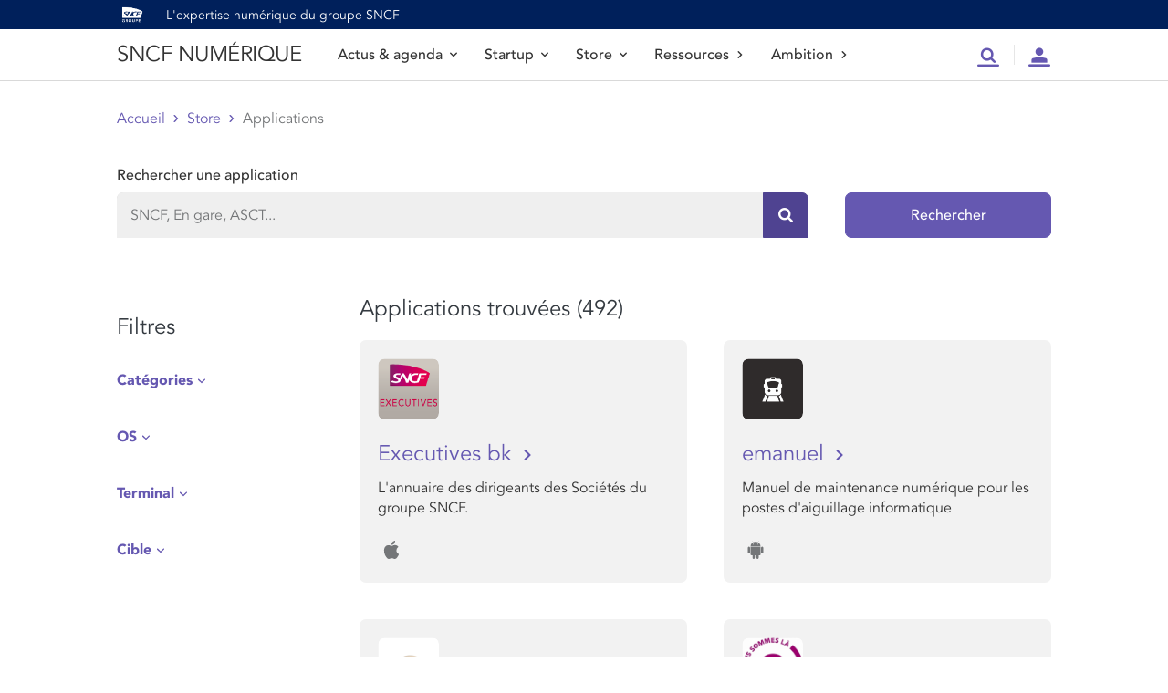

--- FILE ---
content_type: text/html; charset=UTF-8
request_url: https://numerique.sncf.com/store/applications/page/8/?f%5B0%5D=field_app_master_apps_ref%253Afield_app_category%3A3591&f%5B1%5D=field_app_master_apps_ref%253Afield_app_device%3A3246&f%5B2%5D=field_app_master_apps_ref%253Afield_app_category%3A3541&f%5B3%5D=field_app_master_apps_ref%253Afield_app_category%3A3631&f%5B4%5D=field_app_master_apps_ref%253Afield_app_category%3A3661&f%5B5%5D=field_app_master_apps_ref%253Afield_app_category%3A3576&f%5B6%5D=field_app_master_apps_ref%253Afield_app_category%3A3606&f%5B7%5D=field_app_master_apps_ref%253Afield_app_device%3A831&f%5B8%5D=field_app_master_apps_ref%253Afield_app_category%3A3581&f%5B9%5D=field_app_master_apps_ref%253Afield_app_category%3A3556&f%5B10%5D=field_app_master_apps_ref%253Afield_app_os%3A3231
body_size: 108246
content:
<!DOCTYPE html>
<html class="html archive paged post-type-archive post-type-archive-applicationsmaster paged-8 post-type-paged-8 multiple-domain-numerique-sncf-com tribe-no-js" lang="fr_FR">
	<head>
		<meta charset="utf-8">
		<meta http-equiv="X-UA-Compatible" content="IE=edge">
		<meta name="viewport" content="width=device-width, initial-scale=1">
		 <meta name="theme-color" content="#000000" /> 		<link rel="alternate" type="application/rss+xml" title="SNCF NUMÉRIQUE Feed" href="https://numerique.sncf.com/feed/">

				<link rel="preconnect" href="https://fonts.googleapis.com">
		<link rel="preconnect" href="https://fonts.gstatic.com" crossorigin>
		<link href="https://fonts.googleapis.com/css2?family=Be+Vietnam+Pro:ital,wght@0,100;0,200;0,300;0,400;0,500;0,600;0,700;0,800;0,900;1,100;1,200;1,300;1,400;1,500;1,600;1,700;1,800;1,900&family=Rasa:ital,wght@0,300;0,400;0,500;0,600;0,700;1,300;1,400;1,500;1,600;1,700&display=swap" rel="stylesheet">

				<script>
			window.dataLayer = window.dataLayer || [];
		</script>
		<!-- Google Tag Manager -->
		<script>(function(w,d,s,l,i){w[l]=w[l]||[];w[l].push({'gtm.start':
		new Date().getTime(),event:'gtm.js'});var f=d.getElementsByTagName(s)[0],
		j=d.createElement(s),dl=l!='dataLayer'?'&l='+l:'';j.async=true;j.src=
		'https://www.googletagmanager.com/gtm.js?id='+i+dl;f.parentNode.insertBefore(j,f);
		})(window,document,'script','dataLayer','GTM-NJHQSSV');</script>
		<!-- End Google Tag Manager -->

									
				<meta name='robots' content='index, follow, max-image-preview:large, max-snippet:-1, max-video-preview:-1' />

	<!-- This site is optimized with the Yoast SEO plugin v22.4 - https://yoast.com/wordpress/plugins/seo/ -->
	<title>Applications &#8211; Page 8 &#8211; SNCF NUMÉRIQUE</title>
	<link rel="prev" href="/page/7/" />
	<link rel="next" href="/page/9/" />
	<meta property="og:locale" content="fr_FR" />
	<meta property="og:type" content="website" />
	<meta property="og:site_name" content="SNCF NUMÉRIQUE" />
	<meta name="twitter:card" content="summary_large_image" />
	<script type="application/ld+json" class="yoast-schema-graph">{"@context":"https://schema.org","@graph":[{"@type":"WebSite","@id":"https://numerique.sncf.com/#website","url":"https://numerique.sncf.com/","name":"SNCF NUMÉRIQUE","description":"","potentialAction":[{"@type":"SearchAction","target":{"@type":"EntryPoint","urlTemplate":"https://numerique.sncf.com/?s={search_term_string}"},"query-input":"required name=search_term_string"}],"inLanguage":"fr-FR"}]}</script>
	<!-- / Yoast SEO plugin. -->


<link rel="stylesheet" href="https://numerique.sncf.com/wp-content/plugins/events-calendar-pro/src/resources/css/tribe-events-pro-mini-calendar-block.min.css?ver=7.2.0">
<link rel="stylesheet" href="https://numerique.sncf.com/wp-includes/css/dist/block-library/style.min.css?ver=76fa74bcfcd6c5d06965170c42ebd793">
<style id='classic-theme-styles-inline-css' type='text/css'>
/*! This file is auto-generated */
.wp-block-button__link{color:#fff;background-color:#32373c;border-radius:9999px;box-shadow:none;text-decoration:none;padding:calc(.667em + 2px) calc(1.333em + 2px);font-size:1.125em}.wp-block-file__button{background:#32373c;color:#fff;text-decoration:none}
</style>
<style id='global-styles-inline-css' type='text/css'>
body{--wp--preset--color--black: #000000;--wp--preset--color--cyan-bluish-gray: #abb8c3;--wp--preset--color--white: #ffffff;--wp--preset--color--pale-pink: #f78da7;--wp--preset--color--vivid-red: #cf2e2e;--wp--preset--color--luminous-vivid-orange: #ff6900;--wp--preset--color--luminous-vivid-amber: #fcb900;--wp--preset--color--light-green-cyan: #7bdcb5;--wp--preset--color--vivid-green-cyan: #00d084;--wp--preset--color--pale-cyan-blue: #8ed1fc;--wp--preset--color--vivid-cyan-blue: #0693e3;--wp--preset--color--vivid-purple: #9b51e0;--wp--preset--gradient--vivid-cyan-blue-to-vivid-purple: linear-gradient(135deg,rgba(6,147,227,1) 0%,rgb(155,81,224) 100%);--wp--preset--gradient--light-green-cyan-to-vivid-green-cyan: linear-gradient(135deg,rgb(122,220,180) 0%,rgb(0,208,130) 100%);--wp--preset--gradient--luminous-vivid-amber-to-luminous-vivid-orange: linear-gradient(135deg,rgba(252,185,0,1) 0%,rgba(255,105,0,1) 100%);--wp--preset--gradient--luminous-vivid-orange-to-vivid-red: linear-gradient(135deg,rgba(255,105,0,1) 0%,rgb(207,46,46) 100%);--wp--preset--gradient--very-light-gray-to-cyan-bluish-gray: linear-gradient(135deg,rgb(238,238,238) 0%,rgb(169,184,195) 100%);--wp--preset--gradient--cool-to-warm-spectrum: linear-gradient(135deg,rgb(74,234,220) 0%,rgb(151,120,209) 20%,rgb(207,42,186) 40%,rgb(238,44,130) 60%,rgb(251,105,98) 80%,rgb(254,248,76) 100%);--wp--preset--gradient--blush-light-purple: linear-gradient(135deg,rgb(255,206,236) 0%,rgb(152,150,240) 100%);--wp--preset--gradient--blush-bordeaux: linear-gradient(135deg,rgb(254,205,165) 0%,rgb(254,45,45) 50%,rgb(107,0,62) 100%);--wp--preset--gradient--luminous-dusk: linear-gradient(135deg,rgb(255,203,112) 0%,rgb(199,81,192) 50%,rgb(65,88,208) 100%);--wp--preset--gradient--pale-ocean: linear-gradient(135deg,rgb(255,245,203) 0%,rgb(182,227,212) 50%,rgb(51,167,181) 100%);--wp--preset--gradient--electric-grass: linear-gradient(135deg,rgb(202,248,128) 0%,rgb(113,206,126) 100%);--wp--preset--gradient--midnight: linear-gradient(135deg,rgb(2,3,129) 0%,rgb(40,116,252) 100%);--wp--preset--font-size--small: 13px;--wp--preset--font-size--medium: 20px;--wp--preset--font-size--large: 36px;--wp--preset--font-size--x-large: 42px;--wp--preset--spacing--20: 0.44rem;--wp--preset--spacing--30: 0.67rem;--wp--preset--spacing--40: 1rem;--wp--preset--spacing--50: 1.5rem;--wp--preset--spacing--60: 2.25rem;--wp--preset--spacing--70: 3.38rem;--wp--preset--spacing--80: 5.06rem;--wp--preset--shadow--natural: 6px 6px 9px rgba(0, 0, 0, 0.2);--wp--preset--shadow--deep: 12px 12px 50px rgba(0, 0, 0, 0.4);--wp--preset--shadow--sharp: 6px 6px 0px rgba(0, 0, 0, 0.2);--wp--preset--shadow--outlined: 6px 6px 0px -3px rgba(255, 255, 255, 1), 6px 6px rgba(0, 0, 0, 1);--wp--preset--shadow--crisp: 6px 6px 0px rgba(0, 0, 0, 1);}:where(.is-layout-flex){gap: 0.5em;}:where(.is-layout-grid){gap: 0.5em;}body .is-layout-flow > .alignleft{float: left;margin-inline-start: 0;margin-inline-end: 2em;}body .is-layout-flow > .alignright{float: right;margin-inline-start: 2em;margin-inline-end: 0;}body .is-layout-flow > .aligncenter{margin-left: auto !important;margin-right: auto !important;}body .is-layout-constrained > .alignleft{float: left;margin-inline-start: 0;margin-inline-end: 2em;}body .is-layout-constrained > .alignright{float: right;margin-inline-start: 2em;margin-inline-end: 0;}body .is-layout-constrained > .aligncenter{margin-left: auto !important;margin-right: auto !important;}body .is-layout-constrained > :where(:not(.alignleft):not(.alignright):not(.alignfull)){max-width: var(--wp--style--global--content-size);margin-left: auto !important;margin-right: auto !important;}body .is-layout-constrained > .alignwide{max-width: var(--wp--style--global--wide-size);}body .is-layout-flex{display: flex;}body .is-layout-flex{flex-wrap: wrap;align-items: center;}body .is-layout-flex > *{margin: 0;}body .is-layout-grid{display: grid;}body .is-layout-grid > *{margin: 0;}:where(.wp-block-columns.is-layout-flex){gap: 2em;}:where(.wp-block-columns.is-layout-grid){gap: 2em;}:where(.wp-block-post-template.is-layout-flex){gap: 1.25em;}:where(.wp-block-post-template.is-layout-grid){gap: 1.25em;}.has-black-color{color: var(--wp--preset--color--black) !important;}.has-cyan-bluish-gray-color{color: var(--wp--preset--color--cyan-bluish-gray) !important;}.has-white-color{color: var(--wp--preset--color--white) !important;}.has-pale-pink-color{color: var(--wp--preset--color--pale-pink) !important;}.has-vivid-red-color{color: var(--wp--preset--color--vivid-red) !important;}.has-luminous-vivid-orange-color{color: var(--wp--preset--color--luminous-vivid-orange) !important;}.has-luminous-vivid-amber-color{color: var(--wp--preset--color--luminous-vivid-amber) !important;}.has-light-green-cyan-color{color: var(--wp--preset--color--light-green-cyan) !important;}.has-vivid-green-cyan-color{color: var(--wp--preset--color--vivid-green-cyan) !important;}.has-pale-cyan-blue-color{color: var(--wp--preset--color--pale-cyan-blue) !important;}.has-vivid-cyan-blue-color{color: var(--wp--preset--color--vivid-cyan-blue) !important;}.has-vivid-purple-color{color: var(--wp--preset--color--vivid-purple) !important;}.has-black-background-color{background-color: var(--wp--preset--color--black) !important;}.has-cyan-bluish-gray-background-color{background-color: var(--wp--preset--color--cyan-bluish-gray) !important;}.has-white-background-color{background-color: var(--wp--preset--color--white) !important;}.has-pale-pink-background-color{background-color: var(--wp--preset--color--pale-pink) !important;}.has-vivid-red-background-color{background-color: var(--wp--preset--color--vivid-red) !important;}.has-luminous-vivid-orange-background-color{background-color: var(--wp--preset--color--luminous-vivid-orange) !important;}.has-luminous-vivid-amber-background-color{background-color: var(--wp--preset--color--luminous-vivid-amber) !important;}.has-light-green-cyan-background-color{background-color: var(--wp--preset--color--light-green-cyan) !important;}.has-vivid-green-cyan-background-color{background-color: var(--wp--preset--color--vivid-green-cyan) !important;}.has-pale-cyan-blue-background-color{background-color: var(--wp--preset--color--pale-cyan-blue) !important;}.has-vivid-cyan-blue-background-color{background-color: var(--wp--preset--color--vivid-cyan-blue) !important;}.has-vivid-purple-background-color{background-color: var(--wp--preset--color--vivid-purple) !important;}.has-black-border-color{border-color: var(--wp--preset--color--black) !important;}.has-cyan-bluish-gray-border-color{border-color: var(--wp--preset--color--cyan-bluish-gray) !important;}.has-white-border-color{border-color: var(--wp--preset--color--white) !important;}.has-pale-pink-border-color{border-color: var(--wp--preset--color--pale-pink) !important;}.has-vivid-red-border-color{border-color: var(--wp--preset--color--vivid-red) !important;}.has-luminous-vivid-orange-border-color{border-color: var(--wp--preset--color--luminous-vivid-orange) !important;}.has-luminous-vivid-amber-border-color{border-color: var(--wp--preset--color--luminous-vivid-amber) !important;}.has-light-green-cyan-border-color{border-color: var(--wp--preset--color--light-green-cyan) !important;}.has-vivid-green-cyan-border-color{border-color: var(--wp--preset--color--vivid-green-cyan) !important;}.has-pale-cyan-blue-border-color{border-color: var(--wp--preset--color--pale-cyan-blue) !important;}.has-vivid-cyan-blue-border-color{border-color: var(--wp--preset--color--vivid-cyan-blue) !important;}.has-vivid-purple-border-color{border-color: var(--wp--preset--color--vivid-purple) !important;}.has-vivid-cyan-blue-to-vivid-purple-gradient-background{background: var(--wp--preset--gradient--vivid-cyan-blue-to-vivid-purple) !important;}.has-light-green-cyan-to-vivid-green-cyan-gradient-background{background: var(--wp--preset--gradient--light-green-cyan-to-vivid-green-cyan) !important;}.has-luminous-vivid-amber-to-luminous-vivid-orange-gradient-background{background: var(--wp--preset--gradient--luminous-vivid-amber-to-luminous-vivid-orange) !important;}.has-luminous-vivid-orange-to-vivid-red-gradient-background{background: var(--wp--preset--gradient--luminous-vivid-orange-to-vivid-red) !important;}.has-very-light-gray-to-cyan-bluish-gray-gradient-background{background: var(--wp--preset--gradient--very-light-gray-to-cyan-bluish-gray) !important;}.has-cool-to-warm-spectrum-gradient-background{background: var(--wp--preset--gradient--cool-to-warm-spectrum) !important;}.has-blush-light-purple-gradient-background{background: var(--wp--preset--gradient--blush-light-purple) !important;}.has-blush-bordeaux-gradient-background{background: var(--wp--preset--gradient--blush-bordeaux) !important;}.has-luminous-dusk-gradient-background{background: var(--wp--preset--gradient--luminous-dusk) !important;}.has-pale-ocean-gradient-background{background: var(--wp--preset--gradient--pale-ocean) !important;}.has-electric-grass-gradient-background{background: var(--wp--preset--gradient--electric-grass) !important;}.has-midnight-gradient-background{background: var(--wp--preset--gradient--midnight) !important;}.has-small-font-size{font-size: var(--wp--preset--font-size--small) !important;}.has-medium-font-size{font-size: var(--wp--preset--font-size--medium) !important;}.has-large-font-size{font-size: var(--wp--preset--font-size--large) !important;}.has-x-large-font-size{font-size: var(--wp--preset--font-size--x-large) !important;}
.wp-block-navigation a:where(:not(.wp-element-button)){color: inherit;}
:where(.wp-block-post-template.is-layout-flex){gap: 1.25em;}:where(.wp-block-post-template.is-layout-grid){gap: 1.25em;}
:where(.wp-block-columns.is-layout-flex){gap: 2em;}:where(.wp-block-columns.is-layout-grid){gap: 2em;}
.wp-block-pullquote{font-size: 1.5em;line-height: 1.6;}
</style>
<link rel="stylesheet" href="https://numerique.sncf.com/wp-content/plugins/registrations-for-the-events-calendar-pro/css/rtec-styles.css?ver=2.25.0.1">
<link rel="stylesheet" href="https://numerique.sncf.com/wp-content/themes/digitalsncf/dist/assets/main.css">
<link rel="stylesheet" href="https://numerique.sncf.com/wp-content/themes/digitalsncf/dist/assets/_style.css">
<link rel="stylesheet" href="https://numerique.sncf.com/wp-content/plugins/oidcSNCF/public/css/style.css?ver=76fa74bcfcd6c5d06965170c42ebd793">
<script type="text/javascript" id="Flynt/assets-js-extra">
/* <![CDATA[ */
var FlyntData = {"templateDirectoryUri":"https:\/\/numerique.sncf.com\/wp-content\/themes\/digitalsncf"};
/* ]]> */
</script>
<script type="text/javascript" src="https://numerique.sncf.com/wp-content/themes/digitalsncf/dist/assets/main.js" id="Flynt/assets-js" defer></script>
<script type="text/javascript" src="https://numerique.sncf.com/wp-content/themes/digitalsncf/assets/bootstrap-sncf.min.js" id="Bootstrap-js-js"></script>
<script type="text/javascript" src="https://numerique.sncf.com/wp-content/plugins/oidcSNCF/public/js/script.js?ver=76fa74bcfcd6c5d06965170c42ebd793" id="my-plugin-js"></script>
<link rel="alternate" href="https://numerique.sncf.com/store/applications/page/8/" hreflang="x-default" /><meta name="tec-api-version" content="v1"><meta name="tec-api-origin" content="https://numerique.sncf.com"><link rel="alternate" href="https://numerique.sncf.com/wp-json/tribe/events/v1/" />    
<script type="text/javascript">window.gdprAppliesGlobally=true;(function(){function a(e){if(!window.frames[e]){if(document.body&&document.body.firstChild){var t=document.body;var n=document.createElement("iframe");n.style.display="none";n.name=e;n.title=e;t.insertBefore(n,t.firstChild)}else{setTimeout(function(){a(e)},5)}}}function e(n,r,o,c,s){function e(e,t,n,a){if(typeof n!=="function"){return}if(!window[r]){window[r]=[]}var i=false;if(s){i=s(e,t,n)}if(!i){window[r].push({command:e,parameter:t,callback:n,version:a})}}e.stub=true;function t(a){if(!window[n]||window[n].stub!==true){return}if(!a.data){return}var i=typeof a.data==="string";var e;try{e=i?JSON.parse(a.data):a.data}catch(t){return}if(e[o]){var r=e[o];window[n](r.command,r.parameter,function(e,t){var n={};n[c]={returnValue:e,success:t,callId:r.callId};a.source.postMessage(i?JSON.stringify(n):n,"*")},r.version)}}if(typeof window[n]!=="function"){window[n]=e;if(window.addEventListener){window.addEventListener("message",t,false)}else{window.attachEvent("onmessage",t)}}}e("__tcfapi","__tcfapiBuffer","__tcfapiCall","__tcfapiReturn");a("__tcfapiLocator");(function(e){  var t=document.createElement("script");t.id="spcloader";t.type="text/javascript";t.async=true;t.src="https://sdk.privacy-center.org/"+e+"/loader.js?target="+document.location.hostname;t.charset="utf-8";var n=document.getElementsByTagName("script")[0];n.parentNode.insertBefore(t,n)})("141f7b9f-59a8-4f7f-bc7d-69c062b84e49")})();</script>
    
<link rel="icon" href="https://numerique.sncf.com/wp-content/uploads/2022/11/cropped-favicon-32x32.png" sizes="32x32" />
<link rel="icon" href="https://numerique.sncf.com/wp-content/uploads/2022/11/cropped-favicon-192x192.png" sizes="192x192" />
<link rel="apple-touch-icon" href="https://numerique.sncf.com/wp-content/uploads/2022/11/cropped-favicon-180x180.png" />
<meta name="msapplication-TileImage" content="https://numerique.sncf.com/wp-content/uploads/2022/11/cropped-favicon-270x270.png" />
		<style type="text/css" id="wp-custom-css">
			[flyntTheContent id="1243"]		</style>
		
	</head>
	<body>

		<!-- Google Tag Manager (noscript) -->
		<noscript><iframe src="https://www.googletagmanager.com/ns.html?id=GTM-NJHQSSV" height="0" width="0" style="display:none;visibility:hidden"></iframe></noscript>
		<!-- End Google Tag Manager (noscript) -->


				


		
												<a class="link-evitement" href="#contenu-principal">Aller au contenu</a>

<div class="mastheader" data-component="mastheader">
	<div class="container">
	<header role="banner" class="d-flex align-items-center">
		<div class="mastheader-logo">
									<img alt="Logo SNCF" class="d-block" src="https://numerique.sncf.com/wp-content/uploads/2024/01/231116_LOGO_GROUPE_SNCF_WHITE_RGB.png" width="34" />
							</div>
		<p class="mastheader-title flex-fluid text-white">L'expertise numérique du groupe SNCF</p>
	</header>
	</div>
</div>


<div class="mastnav" data-component="mastnav" role="banner">

		<div class="menubar">
		<div class="container">

										<a title="Accueil SNCF NUMÉRIQUE" href="https://numerique.sncf.com" class="mainTitle display-2 text-uppercase">SNCF NUMÉRIQUE</a>
			
						<div class="menubar-menu" data-role="actionbar-menu" role="navigation">
				<div class="d-md-none">
					<label for="searchMobile" class="h3">Rechercher</label>
										<form role="search" action="/recherche" method="get"  accept-charset="UTF-8" novalidate="novalidate">

						<div class="advanced-search active">
							<div class="advanced-search-control">
								<div class="input-group">
										<div class="form-control-container">
											<input type="text" title="Recherche" name="r" id="search" value="" id="rechercherApplication" class="form-control" placeholder="Rechercher ..." />
											<span class="form-control-state"></span>
										</div>
										<div class="input-group-append input-group-last">
											<button type="submit" class="btn btn-primary btn-only-icon active">
												<span class="sr-only">Rechercher</span>
												<i class="icons-search" aria-hidden="true"></i>
											</button>
										</div>
								</div>
							</div>
						</div>

						
					</form>
									</div>
				<h3 class="gt-5 mb-3 d-md-none">Menu</h3>
				<nav class="nav" role="navigation">
					
						<div class="nav-item">
															<button type="button" class="nav-item outline-none"  data-role="main-toggle" aria-expanded="false" data-target="#mainMenu424" >
									Actus & agenda
									<i class="icons-arrow-down icons-size-x5 ml-2" aria-hidden="true"></i>
								</button>
								<nav class="menu" data-role="menu">
									<div class="container">
										
										<div id="mainMenu424" class="menu-item panel primary-panel bg-white">
											<div class="panel-inner">
												<div class="panel-head">
													<h3 class="h3 mb-0" data-role="prev">
														<i class="icons-arrow-prev icons-size-1x mr-3" aria-hidden="true"></i>
														Actus & agenda
													</h3>
												</div>
												<div class="panel-content">
													<div class="panel-lead">
														<p>Suivez l’actualité numérique du groupe SNCF et ne passez plus à côté des évènements de l’écosystème.</p>
													</div>
													<div class="subnav">
														<ul class="subnav-inner">
																															<li class="subnav-item">
																	<a class="nav-item text-primary" href="https://numerique.sncf.com/actualites/" >
																		Toutes les actualités
																		<i class="icons-arrow-next icons-size-x5 ml-2" aria-hidden="true"></i>
																	</a>
																</li>
																															<li class="subnav-item">
																	<a class="nav-item text-primary" href="https://numerique.sncf.com/evenements/" >
																		Tous les événements
																		<i class="icons-arrow-next icons-size-x5 ml-2" aria-hidden="true"></i>
																	</a>
																</li>
																													</ul>
													</div>
												</div>
											</div>
										</div>
										
									</div>
								</nav>
													</div>

					
						<div class="nav-item">
															<button type="button" class="nav-item outline-none"  data-role="main-toggle" aria-expanded="false" data-target="#mainMenu476" >
									Startup
									<i class="icons-arrow-down icons-size-x5 ml-2" aria-hidden="true"></i>
								</button>
								<nav class="menu" data-role="menu">
									<div class="container">
										
										<div id="mainMenu476" class="menu-item panel primary-panel bg-white">
											<div class="panel-inner">
												<div class="panel-head">
													<h3 class="h3 mb-0" data-role="prev">
														<i class="icons-arrow-prev icons-size-1x mr-3" aria-hidden="true"></i>
														Startup
													</h3>
												</div>
												<div class="panel-content">
													<div class="panel-lead">
														<p>Découvrez les programmes d’accompagnement startups de SNCF</p>
													</div>
													<div class="subnav">
														<ul class="subnav-inner">
																															<li class="subnav-item">
																	<a class="nav-item text-primary" href="https://numerique.sncf.com/startup/" >
																		Voir startup
																		<i class="icons-arrow-next icons-size-x5 ml-2" aria-hidden="true"></i>
																	</a>
																</li>
																															<li class="subnav-item">
																	<a class="nav-item text-primary" href="https://numerique.sncf.com/startup/api/" >
																		API
																		<i class="icons-arrow-next icons-size-x5 ml-2" aria-hidden="true"></i>
																	</a>
																</li>
																													</ul>
													</div>
												</div>
											</div>
										</div>
										
									</div>
								</nav>
													</div>

					
						<div class="nav-item">
															<button type="button" class="nav-item outline-none"  data-role="main-toggle" aria-expanded="false" data-target="#mainMenu938" >
									Store
									<i class="icons-arrow-down icons-size-x5 ml-2" aria-hidden="true"></i>
								</button>
								<nav class="menu" data-role="menu">
									<div class="container">
										
										<div id="mainMenu938" class="menu-item panel primary-panel bg-white">
											<div class="panel-inner">
												<div class="panel-head">
													<h3 class="h3 mb-0" data-role="prev">
														<i class="icons-arrow-prev icons-size-1x mr-3" aria-hidden="true"></i>
														Store
													</h3>
												</div>
												<div class="panel-content">
													<div class="panel-lead">
														<p>Retrouvez toutes les applications du groupe SNCF à destination des collaborateurs et clients</p>
													</div>
													<div class="subnav">
														<ul class="subnav-inner">
																															<li class="subnav-item">
																	<a class="nav-item text-primary" href="https://numerique.sncf.com/store/" >
																		Voir tout le store
																		<i class="icons-arrow-next icons-size-x5 ml-2" aria-hidden="true"></i>
																	</a>
																</li>
																															<li class="subnav-item">
																	<a class="nav-item text-primary" href="https://numerique.sncf.com/store/tout-sur-le-beta-test/" >
																		Tout sur le bêta-test
																		<i class="icons-arrow-next icons-size-x5 ml-2" aria-hidden="true"></i>
																	</a>
																</li>
																															<li class="subnav-item">
																	<a class="nav-item text-primary" href="https://numerique.sncf.com/store/publiez-votre-application/" >
																		Publiez votre application
																		<i class="icons-arrow-next icons-size-x5 ml-2" aria-hidden="true"></i>
																	</a>
																</li>
																													</ul>
													</div>
												</div>
											</div>
										</div>
										
									</div>
								</nav>
													</div>

					
						<div class="nav-item">
															<a class="nav-item" href="https://numerique.sncf.com/ressources/" >
									Ressources
									<i class="icons-arrow-next icons-size-x5 ml-2" aria-hidden="true"></i>
								</a>
													</div>

					
						<div class="nav-item">
															<a class="nav-item" href="https://numerique.sncf.com/ambition/" >
									Ambition
									<i class="icons-arrow-next icons-size-x5 ml-2" aria-hidden="true"></i>
								</a>
													</div>

									</nav>
			</div>

						<ul class="toolbar mb-0">
													<li class="toolbar-item d-none d-md-block" role="search">
						<a class="btn btn-sm btn-transparent btn-color-gray px-15 item-full-height outline-none" href="#popin-search" data-toggle="collapse" aria-expanded="false">
							<span class="sr-only">Recherche</span>
							<i class="icons-menu-searchbar icons-size-1x5 text-lavand outline-none" aria-hidden="true"></i>
						</a>
						<div id="popin-search" class="collapse">
							<div class="container pt-30">

																	<p class="h1" role="heading" aria-level="1">Rechercher dans tout le site : actualités, événements, applications, ressources</p>
								
								<form action="/recherche" method="get" id="rechercheGlobale" accept-charset="UTF-8" novalidate="novalidate">

									<div class="row align-items-end my-30">
										
										<div class="col-12 col-sm-9 col-md-10">

											<div class="advanced-search active">
												<div class="advanced-search-control">
													<div class="input-group">
															<div class="form-control-container">
																<input type="text" title="Recherche" name="r" id="search" value="" id="rechercherApplication" class="form-control" placeholder="Rechercher ..." />
																<span class="form-control-state"></span>
															</div>
															<div class="input-group-append input-group-last">
																<button type="submit" class="btn btn-primary btn-only-icon active">
																	<span class="sr-only">Rechercher</span>
																	<i class="icons-search" aria-hidden="true"></i>
																</button>
															</div>
													</div>
												</div>
											</div>


										</div>
								
										<div class="col-12 col-sm-3 col-md-2 pl-md-0">
											<button type="submit" class="btn btn-primary text-center w-100 px-0">Rechercher</button>
										</div>
								
									</div>

								</form>

								
							</div>
						</div>
					</li>
												<li class="toolbar-item no-separator separator-md">
					
						<a 	href="https://numerique.sncf.com/connexion/" class="btn btn-sm btn-transparent btn-color-gray pl-15 item-full-height pr-15 pr-md-0">
							<span class="sr-only">Compte</span>
							<i class="icons-menu-account icons-size-1x5 text-lavand" aria-hidden="true"></i>
						</a>

									</li>
								<li class="toolbar-item no-separator-md d-md-none">
					<button class="btn btn-burger btn-sm btn-transparent btn-color-gray toolbar-item-spacing item-full-height pr-0 pl-15" data-role="burger">
					<span class="sr-only">Menu</span>
						<i class="btn-burger-open icons-menu-burger icons-size-1x"></i>
						<i class="btn-burger-close icons-close icons-size-1x"></i>
					</button>
				</li>
			</ul>

		</div>
	</div>

</div>
							
						<main id="contenu-principal" class="mainContent container" role="main">
				
				
					<nav class="mb-250 breadcrumb-wrapper" role="navigation"><ol class="breadcrumb m-0 p-0 border-0 "><li class="breadcrumb-item"><a href="https://numerique.sncf.com">Accueil</a></li><li class="breadcrumb-item"><a href="https://numerique.sncf.com/store/">Store</a></li><li class="breadcrumb-item" aria-current="page">Applications</li></ol></nav>

<div is="search-form-block">

		<form action="/store/applications/" method="get" id="rechercherApplicationForm" accept-charset="UTF-8" novalidate="novalidate">
		<div class="row align-items-end mb-5">
			
			<div class="col-12 col-md-9">

				
				<label class="font-weight-medium mb-2" for="rechercherApplication">Rechercher une application</label>
				<div class="advanced-search active">
					<div class="advanced-search-control">
						<div class="input-group">
						<div class="form-control-container">
							<input id="rechercherApplication" title="Rechercher une application" name="recherche" type="text" class="form-control" placeholder="SNCF, En gare, ASCT..." >
							<span class="form-control-state"></span>
						</div>
						<div class="input-group-append input-group-last">
							<button type="submit" class="btn btn-primary btn-only-icon active">
							<span class="sr-only">Rechercher sur le site</span>
							<i class="icons-search" aria-hidden="true"></i>
							</button>
						</div>
						</div>
						<div role="list" class="advanced-search-menu p-0" data-role="menu">
							<ul id="autocomplete" class="list-unstyled mb-0">
								<li role="listitem" class="title">
									<span>Suggestion d'applications</span>
								</li>
								<div id="listItemsHolder">
									<li role="listitem" class="item">
										<a href="https://google.com" target="_blank">Application test</a>
									</li>
									<li role="listitem" class="item">
										<a href="https://google.com" target="_blank">Application test</a>
									</li>
									<li role="listitem" class="item">
										<a href="https://google.com" target="_blank">Aoger nfei  test</a>
									</li>
									<li role="listitem" class="item">
										<a href="https://google.com" target="_blank">one</a>
									</li>
									<li role="listitem" class="item">
										<a href="https://google.com" target="_blank">Ceci est un test un peu plus long test</a>
									</li>
									<li role="listitem" class="item">
										<a href="https://google.com" target="_blank">Application test</a>
									</li>
								</div>
							</ul>
						</div>
					</div>
				</div>


			</div>
	  
			<div class="d-none d-md-block col-12 col-md-3">
				<button type="submit" class="btn btn-primary w-full w-100">Rechercher</button>
			</div>
	
		</div>
	</form>

</div>  




	<section class="row mobile-remonte">
	
				<div class="sidebar sidebar-applications col-12 col-md-4 col-lg-3">

			<div class="accordeon mobile">
				<p class="text-md text-md-lg accordeon-toggle text-lavand-mobile" href=".coll-filtres" data-toggle="collapse" aria-expanded="false">Filtres</p>
				<div class="coll-filtres collapse">

										<form action="/store/applications" method="get" id="appSearch" accept-charset="UTF-8" novalidate="novalidate">

												<input type="hidden" name="filtres">
						
																	
						
						
													<fieldset>
								<dl class="liste-filtres">
									<dt href=".coll-cat" data-toggle="collapse" aria-expanded="false">Catégories</dt>
									<div class="coll-cat collapse ">
																					<dd class="m-0">

												<div class="custom-control custom-checkbox ">
													<input 
														type="checkbox" class="custom-control-input" 
														name="categories[]" 
														id="cat-26" 
														value="26"
																											>
													<label class="custom-control-label" for="cat-26">Accessibilité</label>
												</div>
												
											</dd>
																					<dd class="m-0">

												<div class="custom-control custom-checkbox ">
													<input 
														type="checkbox" class="custom-control-input" 
														name="categories[]" 
														id="cat-129" 
														value="129"
																											>
													<label class="custom-control-label" for="cat-129">Achat de billets &amp; préparation de voyage</label>
												</div>
												
											</dd>
																					<dd class="m-0">

												<div class="custom-control custom-checkbox ">
													<input 
														type="checkbox" class="custom-control-input" 
														name="categories[]" 
														id="cat-27" 
														value="27"
																											>
													<label class="custom-control-label" for="cat-27">Astreinte</label>
												</div>
												
											</dd>
																					<dd class="m-0">

												<div class="custom-control custom-checkbox ">
													<input 
														type="checkbox" class="custom-control-input" 
														name="categories[]" 
														id="cat-128" 
														value="128"
																											>
													<label class="custom-control-label" for="cat-128">Bâtiment</label>
												</div>
												
											</dd>
																					<dd class="m-0">

												<div class="custom-control custom-checkbox ">
													<input 
														type="checkbox" class="custom-control-input" 
														name="categories[]" 
														id="cat-28" 
														value="28"
																											>
													<label class="custom-control-label" for="cat-28">Bêta-test / Lab</label>
												</div>
												
											</dd>
																					<dd class="m-0">

												<div class="custom-control custom-checkbox ">
													<input 
														type="checkbox" class="custom-control-input" 
														name="categories[]" 
														id="cat-130" 
														value="130"
																											>
													<label class="custom-control-label" for="cat-130">Circulation</label>
												</div>
												
											</dd>
																					<dd class="m-0">

												<div class="custom-control custom-checkbox ">
													<input 
														type="checkbox" class="custom-control-input" 
														name="categories[]" 
														id="cat-117" 
														value="117"
																											>
													<label class="custom-control-label" for="cat-117">Contrôle</label>
												</div>
												
											</dd>
																					<dd class="m-0">

												<div class="custom-control custom-checkbox ">
													<input 
														type="checkbox" class="custom-control-input" 
														name="categories[]" 
														id="cat-108" 
														value="108"
																											>
													<label class="custom-control-label" for="cat-108">Dématérialisation</label>
												</div>
												
											</dd>
																					<dd class="m-0">

												<div class="custom-control custom-checkbox ">
													<input 
														type="checkbox" class="custom-control-input" 
														name="categories[]" 
														id="cat-29" 
														value="29"
																											>
													<label class="custom-control-label" for="cat-29">Divertissements</label>
												</div>
												
											</dd>
																					<dd class="m-0">

												<div class="custom-control custom-checkbox ">
													<input 
														type="checkbox" class="custom-control-input" 
														name="categories[]" 
														id="cat-123" 
														value="123"
																											>
													<label class="custom-control-label" for="cat-123">Documents &amp; rapports</label>
												</div>
												
											</dd>
																					<dd class="m-0">

												<div class="custom-control custom-checkbox ">
													<input 
														type="checkbox" class="custom-control-input" 
														name="categories[]" 
														id="cat-134" 
														value="134"
																											>
													<label class="custom-control-label" for="cat-134">Electrique</label>
												</div>
												
											</dd>
																					<dd class="m-0">

												<div class="custom-control custom-checkbox ">
													<input 
														type="checkbox" class="custom-control-input" 
														name="categories[]" 
														id="cat-102" 
														value="102"
																											>
													<label class="custom-control-label" for="cat-102">Embarquement &amp; à bord</label>
												</div>
												
											</dd>
																					<dd class="m-0">

												<div class="custom-control custom-checkbox ">
													<input 
														type="checkbox" class="custom-control-input" 
														name="categories[]" 
														id="cat-111" 
														value="111"
																											>
													<label class="custom-control-label" for="cat-111">Formation</label>
												</div>
												
											</dd>
																					<dd class="m-0">

												<div class="custom-control custom-checkbox ">
													<input 
														type="checkbox" class="custom-control-input" 
														name="categories[]" 
														id="cat-114" 
														value="114"
																											>
													<label class="custom-control-label" for="cat-114">Gestion du quotidien</label>
												</div>
												
											</dd>
																					<dd class="m-0">

												<div class="custom-control custom-checkbox ">
													<input 
														type="checkbox" class="custom-control-input" 
														name="categories[]" 
														id="cat-103" 
														value="103"
																											>
													<label class="custom-control-label" for="cat-103">Info trafic</label>
												</div>
												
											</dd>
																					<dd class="m-0">

												<div class="custom-control custom-checkbox ">
													<input 
														type="checkbox" class="custom-control-input" 
														name="categories[]" 
														id="cat-101" 
														value="101"
																											>
													<label class="custom-control-label" for="cat-101">Information voyageurs</label>
												</div>
												
											</dd>
																					<dd class="m-0">

												<div class="custom-control custom-checkbox ">
													<input 
														type="checkbox" class="custom-control-input" 
														name="categories[]" 
														id="cat-105" 
														value="105"
																											>
													<label class="custom-control-label" for="cat-105">Itinéraires</label>
												</div>
												
											</dd>
																					<dd class="m-0">

												<div class="custom-control custom-checkbox ">
													<input 
														type="checkbox" class="custom-control-input" 
														name="categories[]" 
														id="cat-119" 
														value="119"
																											>
													<label class="custom-control-label" for="cat-119">Maintenance</label>
												</div>
												
											</dd>
																					<dd class="m-0">

												<div class="custom-control custom-checkbox ">
													<input 
														type="checkbox" class="custom-control-input" 
														name="categories[]" 
														id="cat-118" 
														value="118"
																											>
													<label class="custom-control-label" for="cat-118">Matériel</label>
												</div>
												
											</dd>
																					<dd class="m-0">

												<div class="custom-control custom-checkbox ">
													<input 
														type="checkbox" class="custom-control-input" 
														name="categories[]" 
														id="cat-131" 
														value="131"
																											>
													<label class="custom-control-label" for="cat-131">Matériel roulant</label>
												</div>
												
											</dd>
																					<dd class="m-0">

												<div class="custom-control custom-checkbox ">
													<input 
														type="checkbox" class="custom-control-input" 
														name="categories[]" 
														id="cat-116" 
														value="116"
																											>
													<label class="custom-control-label" for="cat-116">Networking</label>
												</div>
												
											</dd>
																					<dd class="m-0">

												<div class="custom-control custom-checkbox ">
													<input 
														type="checkbox" class="custom-control-input" 
														name="categories[]" 
														id="cat-122" 
														value="122"
																											>
													<label class="custom-control-label" for="cat-122">Outils &amp; documentation</label>
												</div>
												
											</dd>
																					<dd class="m-0">

												<div class="custom-control custom-checkbox ">
													<input 
														type="checkbox" class="custom-control-input" 
														name="categories[]" 
														id="cat-110" 
														value="110"
																											>
													<label class="custom-control-label" for="cat-110">Pilotage d'activité</label>
												</div>
												
											</dd>
																					<dd class="m-0">

												<div class="custom-control custom-checkbox ">
													<input 
														type="checkbox" class="custom-control-input" 
														name="categories[]" 
														id="cat-115" 
														value="115"
																											>
													<label class="custom-control-label" for="cat-115">Pratique</label>
												</div>
												
											</dd>
																					<dd class="m-0">

												<div class="custom-control custom-checkbox ">
													<input 
														type="checkbox" class="custom-control-input" 
														name="categories[]" 
														id="cat-107" 
														value="107"
																											>
													<label class="custom-control-label" for="cat-107">Processus</label>
												</div>
												
											</dd>
																					<dd class="m-0">

												<div class="custom-control custom-checkbox ">
													<input 
														type="checkbox" class="custom-control-input" 
														name="categories[]" 
														id="cat-109" 
														value="109"
																											>
													<label class="custom-control-label" for="cat-109">Production</label>
												</div>
												
											</dd>
																					<dd class="m-0">

												<div class="custom-control custom-checkbox ">
													<input 
														type="checkbox" class="custom-control-input" 
														name="categories[]" 
														id="cat-135" 
														value="135"
																											>
													<label class="custom-control-label" for="cat-135">Projets</label>
												</div>
												
											</dd>
																					<dd class="m-0">

												<div class="custom-control custom-checkbox ">
													<input 
														type="checkbox" class="custom-control-input" 
														name="categories[]" 
														id="cat-133" 
														value="133"
																											>
													<label class="custom-control-label" for="cat-133">Propreté &amp; confort</label>
												</div>
												
											</dd>
																					<dd class="m-0">

												<div class="custom-control custom-checkbox ">
													<input 
														type="checkbox" class="custom-control-input" 
														name="categories[]" 
														id="cat-112" 
														value="112"
																											>
													<label class="custom-control-label" for="cat-112">Ressources humaines</label>
												</div>
												
											</dd>
																					<dd class="m-0">

												<div class="custom-control custom-checkbox ">
													<input 
														type="checkbox" class="custom-control-input" 
														name="categories[]" 
														id="cat-124" 
														value="124"
																											>
													<label class="custom-control-label" for="cat-124">Sécurité</label>
												</div>
												
											</dd>
																					<dd class="m-0">

												<div class="custom-control custom-checkbox ">
													<input 
														type="checkbox" class="custom-control-input" 
														name="categories[]" 
														id="cat-125" 
														value="125"
																											>
													<label class="custom-control-label" for="cat-125">Signalements</label>
												</div>
												
											</dd>
																					<dd class="m-0">

												<div class="custom-control custom-checkbox ">
													<input 
														type="checkbox" class="custom-control-input" 
														name="categories[]" 
														id="cat-113" 
														value="113"
																											>
													<label class="custom-control-label" for="cat-113">Supports de tournée terrain</label>
												</div>
												
											</dd>
																					<dd class="m-0">

												<div class="custom-control custom-checkbox ">
													<input 
														type="checkbox" class="custom-control-input" 
														name="categories[]" 
														id="cat-132" 
														value="132"
																											>
													<label class="custom-control-label" for="cat-132">Sûreté (voyageurs)</label>
												</div>
												
											</dd>
																					<dd class="m-0">

												<div class="custom-control custom-checkbox ">
													<input 
														type="checkbox" class="custom-control-input" 
														name="categories[]" 
														id="cat-104" 
														value="104"
																											>
													<label class="custom-control-label" for="cat-104">Trajets &amp; voyages</label>
												</div>
												
											</dd>
																					<dd class="m-0">

												<div class="custom-control custom-checkbox ">
													<input 
														type="checkbox" class="custom-control-input" 
														name="categories[]" 
														id="cat-121" 
														value="121"
																											>
													<label class="custom-control-label" for="cat-121">Travail collaboratif</label>
												</div>
												
											</dd>
																					<dd class="m-0">

												<div class="custom-control custom-checkbox ">
													<input 
														type="checkbox" class="custom-control-input" 
														name="categories[]" 
														id="cat-127" 
														value="127"
																											>
													<label class="custom-control-label" for="cat-127">Voies &amp; infrastructures</label>
												</div>
												
											</dd>
																					<dd class="m-0">

												<div class="custom-control custom-checkbox ">
													<input 
														type="checkbox" class="custom-control-input" 
														name="categories[]" 
														id="cat-120" 
														value="120"
																											>
													<label class="custom-control-label" for="cat-120">Voies et Infra</label>
												</div>
												
											</dd>
																					<dd class="m-0">

												<div class="custom-control custom-checkbox ">
													<input 
														type="checkbox" class="custom-control-input" 
														name="categories[]" 
														id="cat-106" 
														value="106"
																											>
													<label class="custom-control-label" for="cat-106">Voyage &amp; tourisme</label>
												</div>
												
											</dd>
																					<dd class="m-0">

												<div class="custom-control custom-checkbox ">
													<input 
														type="checkbox" class="custom-control-input" 
														name="categories[]" 
														id="cat-126" 
														value="126"
																											>
													<label class="custom-control-label" for="cat-126">Voyageurs</label>
												</div>
												
											</dd>
																			</div>
								</dl>
							</fieldset>
						

													<fieldset>
								<dl class="liste-filtres">
									<dt href=".coll-os" data-toggle="collapse" aria-expanded="false">OS</dt>
									<div class="coll-os collapse ">
																					<dd>
												<div class="custom-control custom-checkbox ">
													<input 
														type="checkbox" 
														class="custom-control-input" 
														name="platform[]" 
														id="platform-android" 
														value="android"
																											>
													<label class="custom-control-label" for="platform-android">Android</label>
												</div>
											</dd>
																					<dd>
												<div class="custom-control custom-checkbox ">
													<input 
														type="checkbox" 
														class="custom-control-input" 
														name="platform[]" 
														id="platform-android-entreprise" 
														value="android-entreprise"
																											>
													<label class="custom-control-label" for="platform-android-entreprise">Android Entreprise</label>
												</div>
											</dd>
																					<dd>
												<div class="custom-control custom-checkbox ">
													<input 
														type="checkbox" 
														class="custom-control-input" 
														name="platform[]" 
														id="platform-apple" 
														value="apple"
																											>
													<label class="custom-control-label" for="platform-apple">iOS</label>
												</div>
											</dd>
																					<dd>
												<div class="custom-control custom-checkbox ">
													<input 
														type="checkbox" 
														class="custom-control-input" 
														name="platform[]" 
														id="platform-windows" 
														value="windows"
																											>
													<label class="custom-control-label" for="platform-windows">Windows</label>
												</div>
											</dd>
																					<dd>
												<div class="custom-control custom-checkbox ">
													<input 
														type="checkbox" 
														class="custom-control-input" 
														name="platform[]" 
														id="platform-web" 
														value="web"
																											>
													<label class="custom-control-label" for="platform-web">WebApp</label>
												</div>
											</dd>
																					<dd>
												<div class="custom-control custom-checkbox ">
													<input 
														type="checkbox" 
														class="custom-control-input" 
														name="platform[]" 
														id="platform-powerapps" 
														value="powerapps"
																											>
													<label class="custom-control-label" for="platform-powerapps">PowerApps</label>
												</div>
											</dd>
																			</div>
								</dl>
							</fieldset>
						

													<fieldset>
								<dl class="liste-filtres">
									<dt href=".coll-term" data-toggle="collapse" aria-expanded="false">Terminal</dt>
									<div class="coll-term collapse ">
																					<dd>
												<div class="custom-control custom-checkbox ">
													<input 
														type="checkbox" 
														name="terminaux[]" 
														class="custom-control-input" 
														id="term-43" 
														value="43"
																											>
													<label class="custom-control-label" for="term-43">Casque VR</label>
												</div>
											</dd>
																					<dd>
												<div class="custom-control custom-checkbox ">
													<input 
														type="checkbox" 
														name="terminaux[]" 
														class="custom-control-input" 
														id="term-44" 
														value="44"
																											>
													<label class="custom-control-label" for="term-44">Desktop (ordinateur)</label>
												</div>
											</dd>
																					<dd>
												<div class="custom-control custom-checkbox ">
													<input 
														type="checkbox" 
														name="terminaux[]" 
														class="custom-control-input" 
														id="term-45" 
														value="45"
																											>
													<label class="custom-control-label" for="term-45">Mobile VR</label>
												</div>
											</dd>
																					<dd>
												<div class="custom-control custom-checkbox ">
													<input 
														type="checkbox" 
														name="terminaux[]" 
														class="custom-control-input" 
														id="term-46" 
														value="46"
																											>
													<label class="custom-control-label" for="term-46">Smartphone</label>
												</div>
											</dd>
																					<dd>
												<div class="custom-control custom-checkbox ">
													<input 
														type="checkbox" 
														name="terminaux[]" 
														class="custom-control-input" 
														id="term-47" 
														value="47"
																											>
													<label class="custom-control-label" for="term-47">Tablette</label>
												</div>
											</dd>
																			</div>
								</dl>
							</fieldset>
						

													<fieldset>
								<dl class="liste-filtres">
									<dt href=".coll-cible" data-toggle="collapse" aria-expanded="false">Cible</dt>
									<div class="coll-cible collapse ">
																					<dd>
												<div class="custom-control custom-checkbox ">
													<input 
														type="checkbox" 
														name="cible[]" 
														class="custom-control-input" 
														id="cible-48" 
																												value="interne" 																																										>
													<label class="custom-control-label" for="cible-48">Application dédiée à un usage interne SNCF</label>
												</div>
											</dd>
																					<dd>
												<div class="custom-control custom-checkbox ">
													<input 
														type="checkbox" 
														name="cible[]" 
														class="custom-control-input" 
														id="cible-49" 
																												value="public" 																																										>
													<label class="custom-control-label" for="cible-49">Application grand public</label>
												</div>
											</dd>
																			</div>
								</dl>
							</fieldset>
						

						
					</form>
			
				</div>
			</div>

		</div>
		


				<div class="col-12 col-md-8 col-lg-9">

			<p class="text-dark text-lg">Applications trouvées (492)</p>
			
							<div class="row liste-applications mb-n40">

		
				
							<div class="col-12 col-sm-6 col-md-6 pb-40">
			
				<div class="item">

					<div class="picto mb-20">
						<div class="ratio-100">
							<figure class="m-0">
																	<img src="https://numerique.sncf.com/wp-content/uploads/2022/11/fr.sncf_.dsit_.apps_.executivesbook_Executives_BK-logo.png" alt="" class="w-100" />
															</figure>
						</div>
					</div>

					<a class="full-link d-block w-100 text-lavand text-lg arrow-right" href="https://numerique.sncf.com/store/applications/executives-bk/">
						Executives bk
					</a>

					<div class="flex-grow-1 mt-2 mb-25">
						L'annuaire des dirigeants des Sociétés du groupe SNCF.
					</div>

					<ul class="pictos-os">
													<li class="list-inline-item app-apple"></li>
											</ul>
				
				</div>

			</div>

		
		
				
							<div class="col-12 col-sm-6 col-md-6 pb-40">
			
				<div class="item">

					<div class="picto mb-20">
						<div class="ratio-100">
							<figure class="m-0">
																	<img src="https://numerique.sncf.com/wp-content/uploads/2022/11/application.png" alt="" class="w-100" />
															</figure>
						</div>
					</div>

					<a class="full-link d-block w-100 text-lavand text-lg arrow-right" href="https://numerique.sncf.com/store/applications/emanuel/">
						emanuel
					</a>

					<div class="flex-grow-1 mt-2 mb-25">
						Manuel de maintenance numérique pour les postes d'aiguillage informatique
					</div>

					<ul class="pictos-os">
													<li class="list-inline-item app-android"></li>
											</ul>
				
				</div>

			</div>

		
		
				
							<div class="col-12 col-sm-6 col-md-6 pb-40">
			
				<div class="item">

					<div class="picto mb-20">
						<div class="ratio-100">
							<figure class="m-0">
																	<img src="https://numerique.sncf.com/wp-content/uploads/2022/11/Arobase-300x300.png" alt="" class="w-100" />
															</figure>
						</div>
					</div>

					<a class="full-link d-block w-100 text-lavand text-lg arrow-right" href="https://numerique.sncf.com/store/applications/email/">
						Email+
					</a>

					<div class="flex-grow-1 mt-2 mb-25">
						Vos emails sur Android
					</div>

					<ul class="pictos-os">
													<li class="list-inline-item app-android"></li>
											</ul>
				
				</div>

			</div>

		
		
				
							<div class="col-12 col-sm-6 col-md-6 pb-40">
			
				<div class="item">

					<div class="picto mb-20">
						<div class="ratio-100">
							<figure class="m-0">
																	<img src="https://numerique.sncf.com/wp-content/uploads/2022/11/eliweb-300x300.png" alt="" class="w-100" />
															</figure>
						</div>
					</div>

					<a class="full-link d-block w-100 text-lavand text-lg arrow-right" href="https://numerique.sncf.com/store/applications/eliweb/">
						Eliweb
					</a>

					<div class="flex-grow-1 mt-2 mb-25">
						Garantie Ponctualité
					</div>

					<ul class="pictos-os">
													<li class="list-inline-item app-web"></li>
											</ul>
				
				</div>

			</div>

		
		
				
							<div class="col-12 col-sm-6 col-md-6 pb-40">
			
				<div class="item">

					<div class="picto mb-20">
						<div class="ratio-100">
							<figure class="m-0">
																	<img src="https://numerique.sncf.com/wp-content/uploads/2022/11/122_EALE-300x300.png" alt="" class="w-100" />
															</figure>
						</div>
					</div>

					<a class="full-link d-block w-100 text-lavand text-lg arrow-right" href="https://numerique.sncf.com/store/applications/eale/">
						eale
					</a>

					<div class="flex-grow-1 mt-2 mb-25">
						Faciliter la saisie des formulaires de visite EALE
					</div>

					<ul class="pictos-os">
													<li class="list-inline-item app-android"></li>
											</ul>
				
				</div>

			</div>

		
		
				
							<div class="col-12 col-sm-6 col-md-6 pb-40">
			
				<div class="item">

					<div class="picto mb-20">
						<div class="ratio-100">
							<figure class="m-0">
																	<img src="https://numerique.sncf.com/wp-content/uploads/2022/11/com.sncf_.android.internal.etraducteur_e-traducteur.jpg" alt="" class="w-100" />
															</figure>
						</div>
					</div>

					<a class="full-link d-block w-100 text-lavand text-lg arrow-right" href="https://numerique.sncf.com/store/applications/e-traducteur/">
						e-traducteur
					</a>

					<div class="flex-grow-1 mt-2 mb-25">
						Traduction écrites et orales de phrases types 
					</div>

					<ul class="pictos-os">
													<li class="list-inline-item app-android"></li>
											</ul>
				
				</div>

			</div>

		
		
				
							<div class="col-12 col-sm-6 col-md-6 pb-40">
			
				<div class="item">

					<div class="picto mb-20">
						<div class="ratio-100">
							<figure class="m-0">
																	<img src="https://numerique.sncf.com/wp-content/uploads/2022/11/7580_icone-eMemento-300x300.png" alt="" class="w-100" />
															</figure>
						</div>
					</div>

					<a class="full-link d-block w-100 text-lavand text-lg arrow-right" href="https://numerique.sncf.com/store/applications/e-memento-0/">
						e-memento
					</a>

					<div class="flex-grow-1 mt-2 mb-25">
						Dématérialisation du Mémento SUGE pour les agents
					</div>

					<ul class="pictos-os">
													<li class="list-inline-item app-android"></li>
											</ul>
				
				</div>

			</div>

		
		
				
							<div class="col-12 col-sm-6 col-md-6 pb-40">
			
				<div class="item">

					<div class="picto mb-20">
						<div class="ratio-100">
							<figure class="m-0">
																	<img src="https://numerique.sncf.com/wp-content/uploads/2022/11/com.sncf_.android.internal.ecada_e-Cada_icon-300x300.png" alt="" class="w-100" />
															</figure>
						</div>
					</div>

					<a class="full-link d-block w-100 text-lavand text-lg arrow-right" href="https://numerique.sncf.com/store/applications/e-cada/">
						e-cada
					</a>

					<div class="flex-grow-1 mt-2 mb-25">
						Permet de déterminer la distance d'annonce
					</div>

					<ul class="pictos-os">
													<li class="list-inline-item app-android"></li>
											</ul>
				
				</div>

			</div>

		
		
				
							<div class="col-12 col-sm-6 col-md-6 pb-40">
			
				<div class="item">

					<div class="picto mb-20">
						<div class="ratio-100">
							<figure class="m-0">
																	<img src="https://numerique.sncf.com/wp-content/uploads/2022/11/logo_mobile_textless_hq_0-300x300.png" alt="" class="w-100" />
															</figure>
						</div>
					</div>

					<a class="full-link d-block w-100 text-lavand text-lg arrow-right" href="https://numerique.sncf.com/store/applications/dsmat/">
						DSMat mobile
					</a>

					<div class="flex-grow-1 mt-2 mb-25">
						Identifier et piloter les opérations de matintenance sur le matériel dont M et ECM
					</div>

					<ul class="pictos-os">
													<li class="list-inline-item app-android"></li>
											</ul>
				
				</div>

			</div>

		
		
				
							<div class="col-12 col-sm-6 col-md-6 pb-40">
			
				<div class="item">

					<div class="picto mb-20">
						<div class="ratio-100">
							<figure class="m-0">
																	<img src="https://numerique.sncf.com/wp-content/uploads/2022/11/logo_mobile_textless_hq-300x300.png" alt="" class="w-100" />
															</figure>
						</div>
					</div>

					<a class="full-link d-block w-100 text-lavand text-lg arrow-right" href="https://numerique.sncf.com/store/applications/dsmat-formation-0/">
						DSMat formation
					</a>

					<div class="flex-grow-1 mt-2 mb-25">
						Identifier et piloter les opérations de matintenance sur le matériel dont M et ECM
					</div>

					<ul class="pictos-os">
													<li class="list-inline-item app-android"></li>
											</ul>
				
				</div>

			</div>

		
		
				
							<div class="col-12 col-sm-6 col-md-6 pb-40">
			
				<div class="item">

					<div class="picto mb-20">
						<div class="ratio-100">
							<figure class="m-0">
																	<img src="https://numerique.sncf.com/wp-content/uploads/2022/11/com.sncf_.android.internal.dossierclient_icon-300x300.png" alt="" class="w-100" />
															</figure>
						</div>
					</div>

					<a class="full-link d-block w-100 text-lavand text-lg arrow-right" href="https://numerique.sncf.com/store/applications/dossier-client/">
						Dossier client
					</a>

					<div class="flex-grow-1 mt-2 mb-25">
						Futur outil de connaissance client des métiers en mobilité, des agents train et d'escale.
					</div>

					<ul class="pictos-os">
													<li class="list-inline-item app-android"></li>
											</ul>
				
				</div>

			</div>

		
		
				
							<div class="col-12 col-sm-6 col-md-6 pb-40">
			
				<div class="item">

					<div class="picto mb-20">
						<div class="ratio-100">
							<figure class="m-0">
																	<img src="https://numerique.sncf.com/wp-content/uploads/2022/11/9755_LOGO_DOJO2_512-300x300.png" alt="" class="w-100" />
															</figure>
						</div>
					</div>

					<a class="full-link d-block w-100 text-lavand text-lg arrow-right" href="https://numerique.sncf.com/store/applications/dojo-0/">
						Dojo
					</a>

					<div class="flex-grow-1 mt-2 mb-25">
						Permet aux opérateurs organes de roulement de se former
					</div>

					<ul class="pictos-os">
													<li class="list-inline-item app-android"></li>
											</ul>
				
				</div>

			</div>

		
		
				
							<div class="col-12 col-sm-6 col-md-6 pb-40">
			
				<div class="item">

					<div class="picto mb-20">
						<div class="ratio-100">
							<figure class="m-0">
																	<img src="https://numerique.sncf.com/wp-content/uploads/2022/11/756_Logo-DIGISITE-248x300.png" alt="" class="w-100" />
															</figure>
						</div>
					</div>

					<a class="full-link d-block w-100 text-lavand text-lg arrow-right" href="https://numerique.sncf.com/store/applications/digisite/">
						Digisite
					</a>

					<div class="flex-grow-1 mt-2 mb-25">
						Facilite la gestion des sites entre les agents et le centre d'appel GMS
					</div>

					<ul class="pictos-os">
													<li class="list-inline-item app-android"></li>
											</ul>
				
				</div>

			</div>

		
		
				
							<div class="col-12 col-sm-6 col-md-6 pb-40">
			
				<div class="item">

					<div class="picto mb-20">
						<div class="ratio-100">
							<figure class="m-0">
																	<img src="https://numerique.sncf.com/wp-content/uploads/2022/11/logodigiprev-300x300.png" alt="" class="w-100" />
															</figure>
						</div>
					</div>

					<a class="full-link d-block w-100 text-lavand text-lg arrow-right" href="https://numerique.sncf.com/store/applications/digiprev/">
						DigiPrev
					</a>

					<div class="flex-grow-1 mt-2 mb-25">
						Digitalisation des plans de prévention pour les préventeurs SNCF.
					</div>

					<ul class="pictos-os">
													<li class="list-inline-item app-android"></li>
											</ul>
				
				</div>

			</div>

		
		
				
							<div class="col-12 col-sm-6 col-md-6 pb-40">
			
				<div class="item">

					<div class="picto mb-20">
						<div class="ratio-100">
							<figure class="m-0">
																	<img src="https://numerique.sncf.com/wp-content/uploads/2022/11/ic_launcher_0-300x300.png" alt="" class="w-100" />
															</figure>
						</div>
					</div>

					<a class="full-link d-block w-100 text-lavand text-lg arrow-right" href="https://numerique.sncf.com/store/applications/defisecu/">
						Defisécu
					</a>

					<div class="flex-grow-1 mt-2 mb-25">
						Tester ou réviser vos connaissances sécurité des circulations et du personnel en s’amusant 
					</div>

					<ul class="pictos-os">
													<li class="list-inline-item app-android"></li>
											</ul>
				
				</div>

			</div>

		
		
				
							<div class="col-12 col-sm-6 col-md-6 pb-40">
			
				<div class="item">

					<div class="picto mb-20">
						<div class="ratio-100">
							<figure class="m-0">
																	<img src="https://numerique.sncf.com/wp-content/uploads/2022/11/forgepond.fr_.sncf_.dsit_.apps_.nomade.ccr_icone.png" alt="" class="w-100" />
															</figure>
						</div>
					</div>

					<a class="full-link d-block w-100 text-lavand text-lg arrow-right" href="https://numerique.sncf.com/store/applications/consultation-des-comptes-rendus/">
						Consultation des Comptes Rendus
					</a>

					<div class="flex-grow-1 mt-2 mb-25">
						Consultez les comptes rendus suite à une Tournée / Visite
					</div>

					<ul class="pictos-os">
													<li class="list-inline-item app-android"></li>
											</ul>
				
				</div>

			</div>

		
		
				
							<div class="col-12 col-sm-6 col-md-6 pb-40">
			
				<div class="item">

					<div class="picto mb-20">
						<div class="ratio-100">
							<figure class="m-0">
																	<img src="https://numerique.sncf.com/wp-content/uploads/2022/11/fr.sncf_.mobilites.apps_.accountmanager_ic_launcher.png" alt="" class="w-100" />
															</figure>
						</div>
					</div>

					<a class="full-link d-block w-100 text-lavand text-lg arrow-right" href="https://numerique.sncf.com/store/applications/compte-sncf-asct/">
						Compte SNCF ASCT
					</a>

					<div class="flex-grow-1 mt-2 mb-25">
						Permet de centraliser l'authentification à destination des chefs de bord
					</div>

					<ul class="pictos-os">
													<li class="list-inline-item app-android"></li>
											</ul>
				
				</div>

			</div>

		
		
				
							<div class="col-12 col-sm-6 col-md-6 pb-40">
			
				<div class="item">

					<div class="picto mb-20">
						<div class="ratio-100">
							<figure class="m-0">
																	<img src="https://numerique.sncf.com/wp-content/uploads/2022/11/logo-comptage-digital-300x300.png" alt="" class="w-100" />
															</figure>
						</div>
					</div>

					<a class="full-link d-block w-100 text-lavand text-lg arrow-right" href="https://numerique.sncf.com/store/applications/comptage-digital-0/">
						Comptage digital
					</a>

					<div class="flex-grow-1 mt-2 mb-25">
						Gestion de l'influence des voyageurs pour TER et Intercités
					</div>

					<ul class="pictos-os">
													<li class="list-inline-item app-android"></li>
											</ul>
				
				</div>

			</div>

		
		
				
							<div class="col-12 col-sm-6 col-md-6 pb-40">
			
				<div class="item">

					<div class="picto mb-20">
						<div class="ratio-100">
							<figure class="m-0">
																	<img src="https://numerique.sncf.com/wp-content/uploads/2022/11/fr.sncf_.dsit_.apps_.comcrise_ComCrise_logo.png" alt="" class="w-100" />
															</figure>
						</div>
					</div>

					<a class="full-link d-block w-100 text-lavand text-lg arrow-right" href="https://numerique.sncf.com/store/applications/comcrise/">
						Comcrise
					</a>

					<div class="flex-grow-1 mt-2 mb-25">
						Communication de crise à destination du personnel d’astreinte.
					</div>

					<ul class="pictos-os">
													<li class="list-inline-item app-apple"></li>
											</ul>
				
				</div>

			</div>

		
		
				
							<div class="col-12 col-sm-6 col-md-6 pb-40">
			
				<div class="item">

					<div class="picto mb-20">
						<div class="ratio-100">
							<figure class="m-0">
																	<img src="https://numerique.sncf.com/wp-content/uploads/2022/11/1225_lightbulb-31254_960_720-300x281.png" alt="" class="w-100" />
															</figure>
						</div>
					</div>

					<a class="full-link d-block w-100 text-lavand text-lg arrow-right" href="https://numerique.sncf.com/store/applications/cli-1/">
						Cli
					</a>

					<div class="flex-grow-1 mt-2 mb-25">
						Calculez la tension d'une mesure de lampe clignotante avec intégrateur.
					</div>

					<ul class="pictos-os">
													<li class="list-inline-item app-android"></li>
											</ul>
				
				</div>

			</div>

		
		
				
							<div class="col-12 col-sm-6 col-md-6 pb-40">
			
				<div class="item">

					<div class="picto mb-20">
						<div class="ratio-100">
							<figure class="m-0">
																	<img src="https://numerique.sncf.com/wp-content/uploads/2022/11/30144-icon-300x300.png" alt="" class="w-100" />
															</figure>
						</div>
					</div>

					<a class="full-link d-block w-100 text-lavand text-lg arrow-right" href="https://numerique.sncf.com/store/applications/ciggo/">
						Ciggo
					</a>

					<div class="flex-grow-1 mt-2 mb-25">
						Communiquez en gare et train avec les voyageurs  qui se trouvent autour de vous et rencontrez-les
					</div>

					<ul class="pictos-os">
													<li class="list-inline-item app-android"></li>
											</ul>
				
				</div>

			</div>

		
		
				
							<div class="col-12 col-sm-6 col-md-6 pb-40">
			
				<div class="item">

					<div class="picto mb-20">
						<div class="ratio-100">
							<figure class="m-0">
																	<img src="https://numerique.sncf.com/wp-content/uploads/2022/11/29628-icon-300x300.png" alt="" class="w-100" />
															</figure>
						</div>
					</div>

					<a class="full-link d-block w-100 text-lavand text-lg arrow-right" href="https://numerique.sncf.com/store/applications/cid/">
						CID
					</a>

					<div class="flex-grow-1 mt-2 mb-25">
						Calculateur d'Itinéraires et de Distances 
					</div>

					<ul class="pictos-os">
													<li class="list-inline-item app-web"></li>
											</ul>
				
				</div>

			</div>

		
		
				
							<div class="col-12 col-sm-6 col-md-6 pb-40">
			
				<div class="item">

					<div class="picto mb-20">
						<div class="ratio-100">
							<figure class="m-0">
																	<img src="https://numerique.sncf.com/wp-content/uploads/2022/11/43035-icon-300x300.png" alt="" class="w-100" />
															</figure>
						</div>
					</div>

					<a class="full-link d-block w-100 text-lavand text-lg arrow-right" href="https://numerique.sncf.com/store/applications/cada-0/">
						Cada
					</a>

					<div class="flex-grow-1 mt-2 mb-25">
						Aide décisionnelle pour le CAlcul de la Distance d'Annonce (CADA). 
					</div>

					<ul class="pictos-os">
													<li class="list-inline-item app-android"></li>
											</ul>
				
				</div>

			</div>

		
		
				
							<div class="col-12 col-sm-6 col-md-6 pb-40">
			
				<div class="item">

					<div class="picto mb-20">
						<div class="ratio-100">
							<figure class="m-0">
																	<img src="https://numerique.sncf.com/wp-content/uploads/2022/11/com.sncf_.android.internal.bulletinfreinage_ic_launcher-300x300.png" alt="" class="w-100" />
															</figure>
						</div>
					</div>

					<a class="full-link d-block w-100 text-lavand text-lg arrow-right" href="https://numerique.sncf.com/store/applications/bulletin-de-freinage/">
						Bulletin de freinage
					</a>

					<div class="flex-grow-1 mt-2 mb-25">
						Aide à la réalisation de la composition d'un train et de l'établissement du bulletin de freinage
					</div>

					<ul class="pictos-os">
													<li class="list-inline-item app-android"></li>
											</ul>
				
				</div>

			</div>

		
		
				
							<div class="col-12 col-sm-6 col-md-6 pb-40">
			
				<div class="item">

					<div class="picto mb-20">
						<div class="ratio-100">
							<figure class="m-0">
																	<img src="https://numerique.sncf.com/wp-content/uploads/2022/11/logo-cercle-square-whitebg-1024-300x300.png" alt="" class="w-100" />
															</figure>
						</div>
					</div>

					<a class="full-link d-block w-100 text-lavand text-lg arrow-right" href="https://numerique.sncf.com/store/applications/bubble-plan/">
						Bubble plan
					</a>

					<div class="flex-grow-1 mt-2 mb-25">
						Avec Bubble Plan, la gestion de projet devient facile !Suivez vos projets, Travaillez en équipe, Présentez à vos clients et collaborateurs
					</div>

					<ul class="pictos-os">
													<li class="list-inline-item app-apple"></li>
											</ul>
				
				</div>

			</div>

		
		
				
							<div class="col-12 col-sm-6 col-md-6 pb-40">
			
				<div class="item">

					<div class="picto mb-20">
						<div class="ratio-100">
							<figure class="m-0">
																	<img src="https://numerique.sncf.com/wp-content/uploads/2022/11/29542-icon-300x300.png" alt="" class="w-100" />
															</figure>
						</div>
					</div>

					<a class="full-link d-block w-100 text-lavand text-lg arrow-right" href="https://numerique.sncf.com/store/applications/bibliotheque-digitale-ter/">
						Bibliothèque Digitale TER
					</a>

					<div class="flex-grow-1 mt-2 mb-25">
						Découvrez, à titre expérimental, des livres numériques pour rendre votre voyage encore plus agréable.
					</div>

					<ul class="pictos-os">
													<li class="list-inline-item app-web"></li>
											</ul>
				
				</div>

			</div>

		
		
				
							<div class="col-12 col-sm-6 col-md-6 pb-40">
			
				<div class="item">

					<div class="picto mb-20">
						<div class="ratio-100">
							<figure class="m-0">
																	<img src="https://numerique.sncf.com/wp-content/uploads/2022/11/Barcode-ScannerAndr-300x300.png" alt="" class="w-100" />
															</figure>
						</div>
					</div>

					<a class="full-link d-block w-100 text-lavand text-lg arrow-right" href="https://numerique.sncf.com/store/applications/barcode-scanner/">
						Barcode Scanner
					</a>

					<div class="flex-grow-1 mt-2 mb-25">
						Outil de numérisation de codes-barres, des codes Data Matrix et QR contentent des URL.
					</div>

					<ul class="pictos-os">
													<li class="list-inline-item app-android"></li>
											</ul>
				
				</div>

			</div>

		
		
				
							<div class="col-12 col-sm-6 col-md-6 pb-40">
			
				<div class="item">

					<div class="picto mb-20">
						<div class="ratio-100">
							<figure class="m-0">
																	<img src="https://numerique.sncf.com/wp-content/uploads/2022/11/Attitude3D-logo_0.png" alt="" class="w-100" />
															</figure>
						</div>
					</div>

					<a class="full-link d-block w-100 text-lavand text-lg arrow-right" href="https://numerique.sncf.com/store/applications/attitude3d/">
						Attitude 3D
					</a>

					<div class="flex-grow-1 mt-2 mb-25">
						Protégeons l'information dans toutes ses dimensions.
					</div>

					<ul class="pictos-os">
													<li class="list-inline-item app-apple"></li>
											</ul>
				
				</div>

			</div>

		
		
				
							<div class="col-12 col-sm-6 col-md-6 pb-40">
			
				<div class="item">

					<div class="picto mb-20">
						<div class="ratio-100">
							<figure class="m-0">
																	<img src="https://numerique.sncf.com/wp-content/uploads/2022/11/com.sncf_.ios_.internal.astreintedirigeants_logo-astreintes-dirigeants.png" alt="" class="w-100" />
															</figure>
						</div>
					</div>

					<a class="full-link d-block w-100 text-lavand text-lg arrow-right" href="https://numerique.sncf.com/store/applications/astreintes-dirigeants/">
						Astreinte dirigeants
					</a>

					<div class="flex-grow-1 mt-2 mb-25">
						Permet de consulter les tableaux d'astreinte des Directions nationales et régionales.
					</div>

					<ul class="pictos-os">
													<li class="list-inline-item app-apple"></li>
											</ul>
				
				</div>

			</div>

		
		
				
							<div class="col-12 col-sm-6 col-md-6 pb-40">
			
				<div class="item">

					<div class="picto mb-20">
						<div class="ratio-100">
							<figure class="m-0">
																	<img src="https://numerique.sncf.com/wp-content/uploads/2022/11/Logo_24.png" alt="" class="w-100" />
															</figure>
						</div>
					</div>

					<a class="full-link d-block w-100 text-lavand text-lg arrow-right" href="https://numerique.sncf.com/store/applications/astreinte-dirigeants-isi/">
						Astreinte Dirigeants ISI
					</a>

					<div class="flex-grow-1 mt-2 mb-25">
						Outil nomade dédié à la gestion des astreintes des dirigeants ISI.
					</div>

					<ul class="pictos-os">
													<li class="list-inline-item app-apple"></li>
											</ul>
				
				</div>

			</div>

		
		
				
							<div class="col-12 col-sm-6 col-md-6 pb-40">
			
				<div class="item">

					<div class="picto mb-20">
						<div class="ratio-100">
							<figure class="m-0">
																	<img src="https://numerique.sncf.com/wp-content/uploads/2022/11/fr.sncf_.dsit_.apps_.astreintedce_AstreinteDCE_logo.png" alt="" class="w-100" />
															</figure>
						</div>
					</div>

					<a class="full-link d-block w-100 text-lavand text-lg arrow-right" href="https://numerique.sncf.com/store/applications/astreinte-dce/">
						Astreinte DCE
					</a>

					<div class="flex-grow-1 mt-2 mb-25">
						Remplacement de la sacoche d'astreinte du cycle "Astreinte Direction Regionale".
					</div>

					<ul class="pictos-os">
													<li class="list-inline-item app-apple"></li>
											</ul>
				
				</div>

			</div>

		
		
				
							<div class="col-12 col-sm-6 col-md-6 pb-40">
			
				<div class="item">

					<div class="picto mb-20">
						<div class="ratio-100">
							<figure class="m-0">
																	<img src="https://numerique.sncf.com/wp-content/uploads/2022/11/forgepond.com_.sncf_.android.internal.astreinte20_ic_launcher_114x114.png" alt="" class="w-100" />
															</figure>
						</div>
					</div>

					<a class="full-link d-block w-100 text-lavand text-lg arrow-right" href="https://numerique.sncf.com/store/applications/astreinte-20/">
						Astreinte 2.0
					</a>

					<div class="flex-grow-1 mt-2 mb-25">
						Une application au service des CIL sur le terrain
					</div>

					<ul class="pictos-os">
													<li class="list-inline-item app-android"></li>
											</ul>
				
				</div>

			</div>

		
		
				
							<div class="col-12 col-sm-6 col-md-6 pb-40">
			
				<div class="item">

					<div class="picto mb-20">
						<div class="ratio-100">
							<figure class="m-0">
																	<img src="https://numerique.sncf.com/wp-content/uploads/2022/11/LOGO_ARCAT_512X512-300x300.png" alt="" class="w-100" />
															</figure>
						</div>
					</div>

					<a class="full-link d-block w-100 text-lavand text-lg arrow-right" href="https://numerique.sncf.com/store/applications/arcat/">
						Arcat
					</a>

					<div class="flex-grow-1 mt-2 mb-25">
						Remontez les anomalies détectées sur les installations de traction électrique
					</div>

					<ul class="pictos-os">
													<li class="list-inline-item app-android"></li>
											</ul>
				
				</div>

			</div>

		
		
				
							<div class="col-12 col-sm-6 col-md-6 pb-40">
			
				<div class="item">

					<div class="picto mb-20">
						<div class="ratio-100">
							<figure class="m-0">
																	<img src="https://numerique.sncf.com/wp-content/uploads/2022/11/91_logo_apri-300x300.png" alt="" class="w-100" />
															</figure>
						</div>
					</div>

					<a class="full-link d-block w-100 text-lavand text-lg arrow-right" href="https://numerique.sncf.com/store/applications/apri/">
						Apri
					</a>

					<div class="flex-grow-1 mt-2 mb-25">
						Remonter des incidents 
					</div>

					<ul class="pictos-os">
													<li class="list-inline-item app-android"></li>
											</ul>
				
				</div>

			</div>

		
		
				
							<div class="col-12 col-sm-6 col-md-6 pb-40">
			
				<div class="item">

					<div class="picto mb-20">
						<div class="ratio-100">
							<figure class="m-0">
																	<img src="https://numerique.sncf.com/wp-content/uploads/2022/11/application.png" alt="" class="w-100" />
															</figure>
						</div>
					</div>

					<a class="full-link d-block w-100 text-lavand text-lg arrow-right" href="https://numerique.sncf.com/store/applications/apic/">
						Apic
					</a>

					<div class="flex-grow-1 mt-2 mb-25">
						Communiquer des photos géolocalisées d'un incident en salles de crise
					</div>

					<ul class="pictos-os">
													<li class="list-inline-item app-android"></li>
											</ul>
				
				</div>

			</div>

		
		
				
							<div class="col-12 col-sm-6 col-md-6 pb-40">
			
				<div class="item">

					<div class="picto mb-20">
						<div class="ratio-100">
							<figure class="m-0">
																	<img src="https://numerique.sncf.com/wp-content/uploads/2022/11/3_AdageImg.jpg" alt="" class="w-100" />
															</figure>
						</div>
					</div>

					<a class="full-link d-block w-100 text-lavand text-lg arrow-right" href="https://numerique.sncf.com/store/applications/adage/">
						Adage
					</a>

					<div class="flex-grow-1 mt-2 mb-25">
						Accèder au document qui fixe le cadre des règles de sécurité du personnel pour les risques férroviaires 
					</div>

					<ul class="pictos-os">
													<li class="list-inline-item app-android"></li>
											</ul>
				
				</div>

			</div>

		
		
				
							<div class="col-12 col-sm-6 col-md-6 pb-40">
			
				<div class="item">

					<div class="picto mb-20">
						<div class="ratio-100">
							<figure class="m-0">
																	<img src="https://numerique.sncf.com/wp-content/uploads/2022/11/application.png" alt="" class="w-100" />
															</figure>
						</div>
					</div>

					<a class="full-link d-block w-100 text-lavand text-lg arrow-right" href="https://numerique.sncf.com/store/applications/amber/">
						Amber
					</a>

					<div class="flex-grow-1 mt-2 mb-25">
						Aide pour utiliser la règle Amber 
					</div>

					<ul class="pictos-os">
													<li class="list-inline-item app-android"></li>
											</ul>
				
				</div>

			</div>

		
		
				
							<div class="col-12 col-sm-6 col-md-6 pb-40">
			
				<div class="item">

					<div class="picto mb-20">
						<div class="ratio-100">
							<figure class="m-0">
																	<img src="https://numerique.sncf.com/wp-content/uploads/2022/11/Logo_23.png" alt="" class="w-100" />
															</figure>
						</div>
					</div>

					<a class="full-link d-block w-100 text-lavand text-lg arrow-right" href="https://numerique.sncf.com/store/applications/agences-et-entreprises/">
						Agences et entreprises
					</a>

					<div class="flex-grow-1 mt-2 mb-25">
						Destinée aux commerciaux SNCF B to B
					</div>

					<ul class="pictos-os">
													<li class="list-inline-item app-apple"></li>
											</ul>
				
				</div>

			</div>

		
		
				
							<div class="col-12 col-sm-6 col-md-6 pb-40">
			
				<div class="item">

					<div class="picto mb-20">
						<div class="ratio-100">
							<figure class="m-0">
																	<img src="https://numerique.sncf.com/wp-content/uploads/2022/11/icon_apps_aquai-300x300.png" alt="A quai" class="w-100" />
															</figure>
						</div>
					</div>

					<a class="full-link d-block w-100 text-lavand text-lg arrow-right" href="https://numerique.sncf.com/store/applications/quai/">
						A quai
					</a>

					<div class="flex-grow-1 mt-2 mb-25">
						Application d'informations voyageur et d'aide à la prise en charge.
					</div>

					<ul class="pictos-os">
													<li class="list-inline-item app-android"></li>
											</ul>
				
				</div>

			</div>

		
		
				
							<div class="col-12 col-sm-6 col-md-6 pb-40">
			
				<div class="item">

					<div class="picto mb-20">
						<div class="ratio-100">
							<figure class="m-0">
																	<img src="https://numerique.sncf.com/wp-content/uploads/2022/11/logo_a_bord-300x300.png" alt="" class="w-100" />
															</figure>
						</div>
					</div>

					<a class="full-link d-block w-100 text-lavand text-lg arrow-right" href="https://numerique.sncf.com/store/applications/bord-0/">
						A bord
					</a>

					<div class="flex-grow-1 mt-2 mb-25">
						Aide pour l'information des voyageurs à destination des Chefs de Bord
					</div>

					<ul class="pictos-os">
													<li class="list-inline-item app-android"></li>
											</ul>
				
				</div>

			</div>

		
	
</div>
			
		</div>
		

	</section>

	  <div is="fusion-ArchivePagination" 
 
class="mt-350 mb-300">

	
		<ul class="pagination font-weight-bold justify-content-center m-0" role="navigation" >


						
				<li class="page-item page-skip">
					<a class="page-link" href="https://numerique.sncf.com/store/applications/?f%5B0%5D=field_app_master_apps_ref%253Afield_app_category%3A3591&#038;f%5B1%5D=field_app_master_apps_ref%253Afield_app_device%3A3246&#038;f%5B2%5D=field_app_master_apps_ref%253Afield_app_category%3A3541&#038;f%5B3%5D=field_app_master_apps_ref%253Afield_app_category%3A3631&#038;f%5B4%5D=field_app_master_apps_ref%253Afield_app_category%3A3661&#038;f%5B5%5D=field_app_master_apps_ref%253Afield_app_category%3A3576&#038;f%5B6%5D=field_app_master_apps_ref%253Afield_app_category%3A3606&#038;f%5B7%5D=field_app_master_apps_ref%253Afield_app_device%3A831&#038;f%5B8%5D=field_app_master_apps_ref%253Afield_app_category%3A3581&#038;f%5B9%5D=field_app_master_apps_ref%253Afield_app_category%3A3556&#038;f%5B10%5D=field_app_master_apps_ref%253Afield_app_os%3A3231">
						<i class="icons-arrow-double icons-rotate-180 icons-size-x5" aria-hidden="true"></i>
						<span class="d-none d-sm-inline ml-2">Début</span>
					</a>
				</li>
				<li class="page-item page-skip">
					<a class="page-link" href="https://numerique.sncf.com/store/applications/page/7/?f%5B0%5D=field_app_master_apps_ref%253Afield_app_category%3A3591&#038;f%5B1%5D=field_app_master_apps_ref%253Afield_app_device%3A3246&#038;f%5B2%5D=field_app_master_apps_ref%253Afield_app_category%3A3541&#038;f%5B3%5D=field_app_master_apps_ref%253Afield_app_category%3A3631&#038;f%5B4%5D=field_app_master_apps_ref%253Afield_app_category%3A3661&#038;f%5B5%5D=field_app_master_apps_ref%253Afield_app_category%3A3576&#038;f%5B6%5D=field_app_master_apps_ref%253Afield_app_category%3A3606&#038;f%5B7%5D=field_app_master_apps_ref%253Afield_app_device%3A831&#038;f%5B8%5D=field_app_master_apps_ref%253Afield_app_category%3A3581&#038;f%5B9%5D=field_app_master_apps_ref%253Afield_app_category%3A3556&#038;f%5B10%5D=field_app_master_apps_ref%253Afield_app_os%3A3231" aria-hidden="true">
						<i class="icons-arrow-prev icons-size-x5" aria-hidden="true"></i>
						<span class="d-none d-sm-inline ml-2">Précédent</span>
					</a>
				</li>

			

										
									<li class="d-none d-md-inline-block page-item">
						<a class="page-link number" href="https://numerique.sncf.com/store/applications/?f%5B0%5D=field_app_master_apps_ref%253Afield_app_category%3A3591&#038;f%5B1%5D=field_app_master_apps_ref%253Afield_app_device%3A3246&#038;f%5B2%5D=field_app_master_apps_ref%253Afield_app_category%3A3541&#038;f%5B3%5D=field_app_master_apps_ref%253Afield_app_category%3A3631&#038;f%5B4%5D=field_app_master_apps_ref%253Afield_app_category%3A3661&#038;f%5B5%5D=field_app_master_apps_ref%253Afield_app_category%3A3576&#038;f%5B6%5D=field_app_master_apps_ref%253Afield_app_category%3A3606&#038;f%5B7%5D=field_app_master_apps_ref%253Afield_app_device%3A831&#038;f%5B8%5D=field_app_master_apps_ref%253Afield_app_category%3A3581&#038;f%5B9%5D=field_app_master_apps_ref%253Afield_app_category%3A3556&#038;f%5B10%5D=field_app_master_apps_ref%253Afield_app_os%3A3231" class="page-number page-numbers">1</a>
					</li>
								
							
									<li class="page-item  more d-none d-md-inline-block  active">
						<span class="page-link number active">…</span>
					</li>
								
							
									<li class="d-none d-md-inline-block page-item">
						<a class="page-link number" href="https://numerique.sncf.com/store/applications/page/5/?f%5B0%5D=field_app_master_apps_ref%253Afield_app_category%3A3591&#038;f%5B1%5D=field_app_master_apps_ref%253Afield_app_device%3A3246&#038;f%5B2%5D=field_app_master_apps_ref%253Afield_app_category%3A3541&#038;f%5B3%5D=field_app_master_apps_ref%253Afield_app_category%3A3631&#038;f%5B4%5D=field_app_master_apps_ref%253Afield_app_category%3A3661&#038;f%5B5%5D=field_app_master_apps_ref%253Afield_app_category%3A3576&#038;f%5B6%5D=field_app_master_apps_ref%253Afield_app_category%3A3606&#038;f%5B7%5D=field_app_master_apps_ref%253Afield_app_device%3A831&#038;f%5B8%5D=field_app_master_apps_ref%253Afield_app_category%3A3581&#038;f%5B9%5D=field_app_master_apps_ref%253Afield_app_category%3A3556&#038;f%5B10%5D=field_app_master_apps_ref%253Afield_app_os%3A3231" class="page-number page-numbers">5</a>
					</li>
								
							
									<li class="d-none d-md-inline-block page-item">
						<a class="page-link number" href="https://numerique.sncf.com/store/applications/page/6/?f%5B0%5D=field_app_master_apps_ref%253Afield_app_category%3A3591&#038;f%5B1%5D=field_app_master_apps_ref%253Afield_app_device%3A3246&#038;f%5B2%5D=field_app_master_apps_ref%253Afield_app_category%3A3541&#038;f%5B3%5D=field_app_master_apps_ref%253Afield_app_category%3A3631&#038;f%5B4%5D=field_app_master_apps_ref%253Afield_app_category%3A3661&#038;f%5B5%5D=field_app_master_apps_ref%253Afield_app_category%3A3576&#038;f%5B6%5D=field_app_master_apps_ref%253Afield_app_category%3A3606&#038;f%5B7%5D=field_app_master_apps_ref%253Afield_app_device%3A831&#038;f%5B8%5D=field_app_master_apps_ref%253Afield_app_category%3A3581&#038;f%5B9%5D=field_app_master_apps_ref%253Afield_app_category%3A3556&#038;f%5B10%5D=field_app_master_apps_ref%253Afield_app_os%3A3231" class="page-number page-numbers">6</a>
					</li>
								
							
									<li class="d-none d-md-inline-block page-item">
						<a class="page-link number" href="https://numerique.sncf.com/store/applications/page/7/?f%5B0%5D=field_app_master_apps_ref%253Afield_app_category%3A3591&#038;f%5B1%5D=field_app_master_apps_ref%253Afield_app_device%3A3246&#038;f%5B2%5D=field_app_master_apps_ref%253Afield_app_category%3A3541&#038;f%5B3%5D=field_app_master_apps_ref%253Afield_app_category%3A3631&#038;f%5B4%5D=field_app_master_apps_ref%253Afield_app_category%3A3661&#038;f%5B5%5D=field_app_master_apps_ref%253Afield_app_category%3A3576&#038;f%5B6%5D=field_app_master_apps_ref%253Afield_app_category%3A3606&#038;f%5B7%5D=field_app_master_apps_ref%253Afield_app_device%3A831&#038;f%5B8%5D=field_app_master_apps_ref%253Afield_app_category%3A3581&#038;f%5B9%5D=field_app_master_apps_ref%253Afield_app_category%3A3556&#038;f%5B10%5D=field_app_master_apps_ref%253Afield_app_os%3A3231" class="page-number page-numbers">7</a>
					</li>
								
							
									<li class="page-item  active">
						<span class="page-link number active">8</span>
					</li>
								
							
									<li class="d-none d-md-inline-block page-item">
						<a class="page-link number" href="https://numerique.sncf.com/store/applications/page/9/?f%5B0%5D=field_app_master_apps_ref%253Afield_app_category%3A3591&#038;f%5B1%5D=field_app_master_apps_ref%253Afield_app_device%3A3246&#038;f%5B2%5D=field_app_master_apps_ref%253Afield_app_category%3A3541&#038;f%5B3%5D=field_app_master_apps_ref%253Afield_app_category%3A3631&#038;f%5B4%5D=field_app_master_apps_ref%253Afield_app_category%3A3661&#038;f%5B5%5D=field_app_master_apps_ref%253Afield_app_category%3A3576&#038;f%5B6%5D=field_app_master_apps_ref%253Afield_app_category%3A3606&#038;f%5B7%5D=field_app_master_apps_ref%253Afield_app_device%3A831&#038;f%5B8%5D=field_app_master_apps_ref%253Afield_app_category%3A3581&#038;f%5B9%5D=field_app_master_apps_ref%253Afield_app_category%3A3556&#038;f%5B10%5D=field_app_master_apps_ref%253Afield_app_os%3A3231" class="page-number page-numbers">9</a>
					</li>
								
							
									<li class="d-none d-md-inline-block page-item">
						<a class="page-link number" href="https://numerique.sncf.com/store/applications/page/10/?f%5B0%5D=field_app_master_apps_ref%253Afield_app_category%3A3591&#038;f%5B1%5D=field_app_master_apps_ref%253Afield_app_device%3A3246&#038;f%5B2%5D=field_app_master_apps_ref%253Afield_app_category%3A3541&#038;f%5B3%5D=field_app_master_apps_ref%253Afield_app_category%3A3631&#038;f%5B4%5D=field_app_master_apps_ref%253Afield_app_category%3A3661&#038;f%5B5%5D=field_app_master_apps_ref%253Afield_app_category%3A3576&#038;f%5B6%5D=field_app_master_apps_ref%253Afield_app_category%3A3606&#038;f%5B7%5D=field_app_master_apps_ref%253Afield_app_device%3A831&#038;f%5B8%5D=field_app_master_apps_ref%253Afield_app_category%3A3581&#038;f%5B9%5D=field_app_master_apps_ref%253Afield_app_category%3A3556&#038;f%5B10%5D=field_app_master_apps_ref%253Afield_app_os%3A3231" class="page-number page-numbers">10</a>
					</li>
								
							
									<li class="d-none d-md-inline-block page-item">
						<a class="page-link number" href="https://numerique.sncf.com/store/applications/page/11/?f%5B0%5D=field_app_master_apps_ref%253Afield_app_category%3A3591&#038;f%5B1%5D=field_app_master_apps_ref%253Afield_app_device%3A3246&#038;f%5B2%5D=field_app_master_apps_ref%253Afield_app_category%3A3541&#038;f%5B3%5D=field_app_master_apps_ref%253Afield_app_category%3A3631&#038;f%5B4%5D=field_app_master_apps_ref%253Afield_app_category%3A3661&#038;f%5B5%5D=field_app_master_apps_ref%253Afield_app_category%3A3576&#038;f%5B6%5D=field_app_master_apps_ref%253Afield_app_category%3A3606&#038;f%5B7%5D=field_app_master_apps_ref%253Afield_app_device%3A831&#038;f%5B8%5D=field_app_master_apps_ref%253Afield_app_category%3A3581&#038;f%5B9%5D=field_app_master_apps_ref%253Afield_app_category%3A3556&#038;f%5B10%5D=field_app_master_apps_ref%253Afield_app_os%3A3231" class="page-number page-numbers">11</a>
					</li>
								
							
									<li class="page-item  more d-none d-md-inline-block  active">
						<span class="page-link number active">…</span>
					</li>
								
							
									<li class="d-none d-md-inline-block page-item">
						<a class="page-link number" href="https://numerique.sncf.com/store/applications/page/13/?f%5B0%5D=field_app_master_apps_ref%253Afield_app_category%3A3591&#038;f%5B1%5D=field_app_master_apps_ref%253Afield_app_device%3A3246&#038;f%5B2%5D=field_app_master_apps_ref%253Afield_app_category%3A3541&#038;f%5B3%5D=field_app_master_apps_ref%253Afield_app_category%3A3631&#038;f%5B4%5D=field_app_master_apps_ref%253Afield_app_category%3A3661&#038;f%5B5%5D=field_app_master_apps_ref%253Afield_app_category%3A3576&#038;f%5B6%5D=field_app_master_apps_ref%253Afield_app_category%3A3606&#038;f%5B7%5D=field_app_master_apps_ref%253Afield_app_device%3A831&#038;f%5B8%5D=field_app_master_apps_ref%253Afield_app_category%3A3581&#038;f%5B9%5D=field_app_master_apps_ref%253Afield_app_category%3A3556&#038;f%5B10%5D=field_app_master_apps_ref%253Afield_app_os%3A3231" class="page-number page-numbers">13</a>
					</li>
								
			

						
				<li class="page-item page-skip">
					<a class="page-link" href="https://numerique.sncf.com/store/applications/page/9/?f%5B0%5D=field_app_master_apps_ref%253Afield_app_category%3A3591&#038;f%5B1%5D=field_app_master_apps_ref%253Afield_app_device%3A3246&#038;f%5B2%5D=field_app_master_apps_ref%253Afield_app_category%3A3541&#038;f%5B3%5D=field_app_master_apps_ref%253Afield_app_category%3A3631&#038;f%5B4%5D=field_app_master_apps_ref%253Afield_app_category%3A3661&#038;f%5B5%5D=field_app_master_apps_ref%253Afield_app_category%3A3576&#038;f%5B6%5D=field_app_master_apps_ref%253Afield_app_category%3A3606&#038;f%5B7%5D=field_app_master_apps_ref%253Afield_app_device%3A831&#038;f%5B8%5D=field_app_master_apps_ref%253Afield_app_category%3A3581&#038;f%5B9%5D=field_app_master_apps_ref%253Afield_app_category%3A3556&#038;f%5B10%5D=field_app_master_apps_ref%253Afield_app_os%3A3231">
						<span class="d-none d-sm-inline mr-2">Suivant</span>
						<i class="icons-arrow-next icons-size-x5" aria-hidden="true"></i>
					</a>
				</li>
				<li class="page-item page-skip">
					<a class="page-link" href="https://numerique.sncf.com/store/applications/page/13/?f%5B0%5D=field_app_master_apps_ref%253Afield_app_category%3A3591&#038;f%5B1%5D=field_app_master_apps_ref%253Afield_app_device%3A3246&#038;f%5B2%5D=field_app_master_apps_ref%253Afield_app_category%3A3541&#038;f%5B3%5D=field_app_master_apps_ref%253Afield_app_category%3A3631&#038;f%5B4%5D=field_app_master_apps_ref%253Afield_app_category%3A3661&#038;f%5B5%5D=field_app_master_apps_ref%253Afield_app_category%3A3576&#038;f%5B6%5D=field_app_master_apps_ref%253Afield_app_category%3A3606&#038;f%5B7%5D=field_app_master_apps_ref%253Afield_app_device%3A831&#038;f%5B8%5D=field_app_master_apps_ref%253Afield_app_category%3A3581&#038;f%5B9%5D=field_app_master_apps_ref%253Afield_app_category%3A3556&#038;f%5B10%5D=field_app_master_apps_ref%253Afield_app_os%3A3231">
						<span class="d-none d-sm-inline mr-2">Dernier</span>
						<i class="icons-arrow-double icons-size-x5" aria-hidden="true"></i>
					</a>
				</li>

						

		</ul>
		
	
</div>

					
								
			</main>

			<footer class="mainFooter mt-40" role="contentinfo">
									<div is="fusion-navigation-footer" 
 
class="">
<div class="prefooter bg-parme-extra-clair py-30">
	<div
		class="container">
		<!-- Contenu du pré-pied de page -->
		<ul class="prefooter-links row text-primary">
							<li class="col-12 col-md-4 pb-3 pb-md-0">
					<div class="d-flex align-items-center">
						<a class="text-primary d-flex align-items-center" href="https://landing-page.divadigital-numberly.com/lp/5339263b-55d9-4617-b70f-6170a67e292a"  target="_blank" rel="noopener noreferrer" >
							<img src="https://numerique.sncf.com/wp-content/uploads/2024/04/footer-newsletter.png" alt="" class="max-w-60px m-0 mr-10"/>
							S'abonner à la newsletter
							<i class="icons-arrow-next icons-size-x5 ml-2" aria-hidden="true"></i>
						</a>
					</div>
				</li>
							<li class="col-12 col-md-4 pb-3 pb-md-0">
					<div class="d-flex align-items-center">
						<a class="text-primary d-flex align-items-center" href="https://numerique.sncf.com/ambition/" >
							<img src="https://numerique.sncf.com/wp-content/uploads/2024/04/footer-programme.png" alt="" class="max-w-60px m-0 mr-10"/>
							Découvrez l'ambition
							<i class="icons-arrow-next icons-size-x5 ml-2" aria-hidden="true"></i>
						</a>
					</div>
				</li>
							<li class="col-12 col-md-4 pb-3 pb-md-0">
					<div class="d-flex align-items-center">
						<a class="text-primary d-flex align-items-center" href="https://numerique.sncf.com/actualites/" >
							<img src="https://numerique.sncf.com/wp-content/uploads/2024/04/footer-actualites.png" alt="" class="max-w-60px m-0 mr-10"/>
							Voir les actualités
							<i class="icons-arrow-next icons-size-x5 ml-2" aria-hidden="true"></i>
						</a>
					</div>
				</li>
					</ul>
	</div>
</div>

<div class="mastfooter bg-footer py-45">
	<div class="container">
		<div
			class="nav-footer d-flex justify-content-between align-items-center">
			<!-- Section logo -->
			<div class="footer-logo">
				<img src="https://numerique.sncf.com/wp-content/themes/digitalsncf/dist/assets/images/logo-sncf-footer.png" alt="SNCF NUMÉRIQUE" class="logo-sncf">
			</div>

			<!-- Section des liens de navigation -->
			<div class="mastfooter-nav">
				<ul class="list-unstyled mb-0 d-flex">
											<li class="me-3">
							<a class="text-white text-sm" href="https://numerique.sncf.com/accessibilite/" title="Accessibilité" >
								Accessibilité
							</a>
						</li>
											<li class="me-3">
							<a class="text-white text-sm" href="https://numerique.sncf.com/conditions-generales-dutilisation/" title="Conditions d’utilisation" >
								Conditions d’utilisation
							</a>
						</li>
											<li class="me-3">
							<a class="text-white text-sm" href="https://numerique.sncf.com/ml/" title="Mentions Légales" >
								Mentions Légales
							</a>
						</li>
											<li class="me-3">
							<a class="text-white text-sm" href="https://numerique.sncf.com/contact/" title="Contact" >
								Contact
							</a>
						</li>
									</ul>
			</div>

			<!-- Section des liens vers les réseaux sociaux -->
			<div class="mastfooter-social">
				<ul class="list-unstyled mb-0 d-flex">
											<li class="ms-3">
															<a href="https://mobile.twitter.com/sncfnumerique?utm_source=Le%20Petit%20Num%C3%A9rique&utm_medium=email&utm_campaign=Le%20Petit%20Num%C3%A9rique%20171&utm_id=le-petit-numerique-171"  target="_blank" rel="noopener noreferrer" >
																			<img src="https://numerique.sncf.com/wp-content/uploads/2023/12/logo-x.png" alt="SNCF-logo-x" class="max-w-30px">
																	</a>
													</li>
											<li class="ms-3">
															<a href="https://www.linkedin.com/showcase/esncf"  target="_blank" rel="noopener noreferrer" >
																			<img src="https://numerique.sncf.com/wp-content/uploads/2022/10/linkedin.png" alt="Linkedin" class="max-w-30px">
																	</a>
													</li>
											<li class="ms-3">
															<a href="https://www.facebook.com/digitalsncf/" >
																			<img src="https://numerique.sncf.com/wp-content/uploads/2024/04/facebook.png" alt="" class="max-w-30px">
																	</a>
													</li>
											<li class="ms-3">
															<a href="https://www.instagram.com/sncf_digital" >
																			<img src="https://numerique.sncf.com/wp-content/uploads/2024/04/insta.png" alt="" class="max-w-30px">
																	</a>
													</li>
									</ul>
			</div>
		</div>
	</div>
</div>

							</footer>

		
		<div class="wpFooter">
					<script>
		( function ( body ) {
			'use strict';
			body.className = body.className.replace( /\btribe-no-js\b/, 'tribe-js' );
		} )( document.body );
		</script>
		    
    <!-- Twitter conversion tracking base code -->
    <script>!function(e,t,n,s,u,a){e.twq||(s=e.twq=function(){s.exe?s.exe.apply(s,arguments):s.queue.push(arguments);},s.version='1.1',s.queue=[],u=t.createElement(n),u.async=!0,u.src='https://static.ads-twitter.com/uwt.js',a=t.getElementsByTagName(n)[0],a.parentNode.insertBefore(u,a))}(window,document,'script');twq('config','o8lcg');</script>

    <!-- Linkedin tracking code -->
    <script type="text/javascript">_linkedin_partner_id = "3675153";window._linkedin_data_partner_ids = window._linkedin_data_partner_ids || [];window._linkedin_data_partner_ids.push(_linkedin_partner_id);</script>
    <script type="text/javascript">(function(l) {if (!l){window.lintrk = function(a,b){window.lintrk.q.push([a,b])};window.lintrk.q=[]}var s = document.getElementsByTagName("script")[0];var b = document.createElement("script");b.type = "text/javascript";b.async = true;b.src = "https://snap.licdn.com/li.lms-analytics/insight.min.js";s.parentNode.insertBefore(b, s);})(window.lintrk);</script>
    <noscript><img height="1" width="1" style="display:none;" alt="" src=https://px.ads.linkedin.com/collect/?pid=3675153&fmt=gif /></noscript>

<script> /* <![CDATA[ */var tribe_l10n_datatables = {"aria":{"sort_ascending":": activer pour trier la colonne ascendante","sort_descending":": activer pour trier la colonne descendante"},"length_menu":"Afficher les saisies _MENU_","empty_table":"Aucune donn\u00e9e disponible sur le tableau","info":"Affichant_START_ \u00e0 _END_ du _TOTAL_ des saisies","info_empty":"Affichant 0 \u00e0 0 de 0 saisies","info_filtered":"(filtr\u00e9 \u00e0 partir du total des saisies _MAX_ )","zero_records":"Aucun enregistrement correspondant trouv\u00e9","search":"Rechercher :","all_selected_text":"Tous les \u00e9l\u00e9ments de cette page ont \u00e9t\u00e9 s\u00e9lectionn\u00e9s. ","select_all_link":"S\u00e9lectionner toutes les pages","clear_selection":"Effacer la s\u00e9lection.","pagination":{"all":"Tout","next":"Suivant","previous":"Pr\u00e9c\u00e9dent"},"select":{"rows":{"0":"","_":": a s\u00e9lectionn\u00e9 %d rang\u00e9es","1":": a s\u00e9lectionn\u00e9 une rang\u00e9e"}},"datepicker":{"dayNames":["dimanche","lundi","mardi","mercredi","jeudi","vendredi","samedi"],"dayNamesShort":["dim","lun","mar","mer","jeu","ven","sam"],"dayNamesMin":["D","L","M","M","J","V","S"],"monthNames":["janvier","f\u00e9vrier","mars","avril","mai","juin","juillet","ao\u00fbt","septembre","octobre","novembre","d\u00e9cembre"],"monthNamesShort":["janvier","f\u00e9vrier","mars","avril","mai","juin","juillet","ao\u00fbt","septembre","octobre","novembre","d\u00e9cembre"],"monthNamesMin":["Jan","F\u00e9v","Mar","Avr","Mai","Juin","Juil","Ao\u00fbt","Sep","Oct","Nov","D\u00e9c"],"nextText":"Suivant","prevText":"Pr\u00e9c\u00e9dent","currentText":"Aujourd&#039;hui","closeText":"Termin\u00e9","today":"Aujourd&#039;hui","clear":"Clear"}};/* ]]> */ </script><script type="text/javascript" src="https://numerique.sncf.com/wp-includes/js/jquery/jquery.js?ver=3.7.1" id="jquery-js"></script>
<script type="text/javascript" src="https://numerique.sncf.com/wp-includes/js/comment-reply.min.js?ver=76fa74bcfcd6c5d06965170c42ebd793" id="comment-reply-js" async="async" data-wp-strategy="async"></script>

		</div>

		<button id="scrollToTop"></button>

	</body>
</html>
